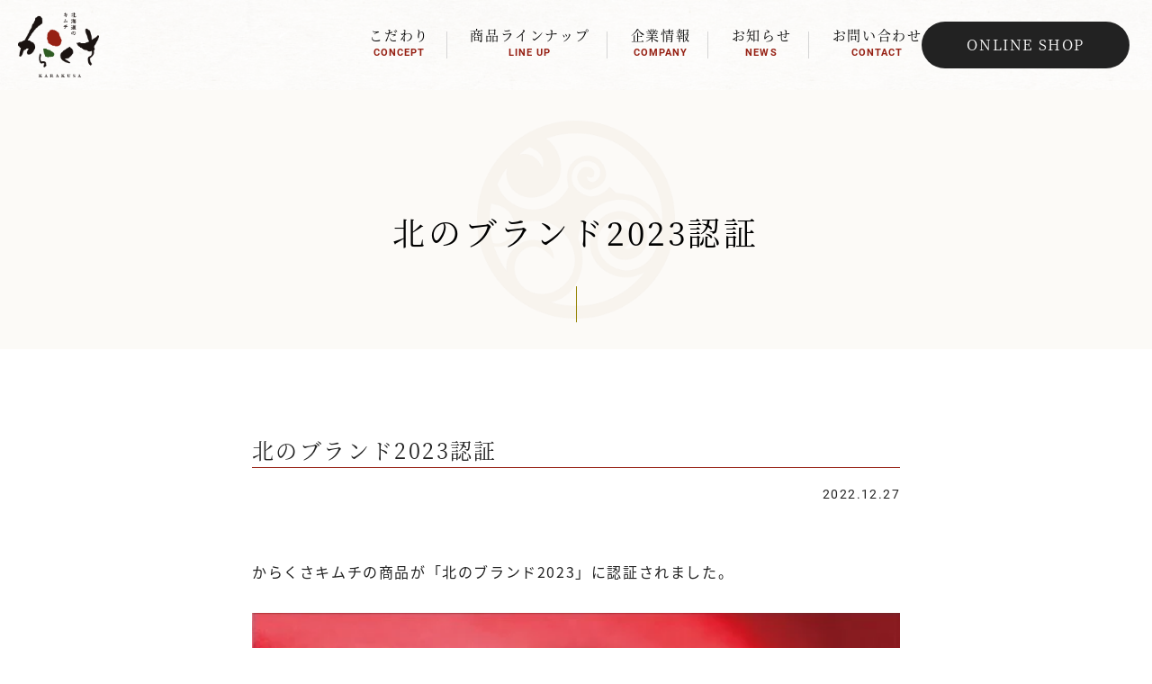

--- FILE ---
content_type: text/html; charset=UTF-8
request_url: https://karakusa-kimchi.com/news/145/
body_size: 10622
content:
<!DOCTYPE html>
<html lang="ja">

<head>

	<!-- Google Tag Manager -->
	<script>
		(function(w, d, s, l, i) {
			w[l] = w[l] || [];
			w[l].push({
				'gtm.start': new Date().getTime(),
				event: 'gtm.js'
			});
			var f = d.getElementsByTagName(s)[0],
				j = d.createElement(s),
				dl = l != 'dataLayer' ? '&l=' + l : '';
			j.async = true;
			j.src =
				'https://www.googletagmanager.com/gtm.js?id=' + i + dl;
			f.parentNode.insertBefore(j, f);
		})(window, document, 'script', 'dataLayer', 'GTM-KX5K95T');
	</script>
	<!-- End Google Tag Manager -->

	<meta charset="UTF-8">
			<title>
			北のブランド2023認証 - 北海道のキムチ からくさ｜
			北海道のキムチ からくさ		</title>
		<meta name="description" content="北のブランド2023認証 - 北海道のキムチ からくさ｜札幌の本格キムチ専門店">
		<meta name="viewport" content="width=device-width,initial-scale=1.0,minimum-scale=1.0">
	<meta name="format-detection" content="email=no,telephone=no,address=no">
	<meta name="apple-mobile-web-app-capable" content="yes">
	<meta http-equiv="X-UA-Compatible" content="IE=edge">
	<!-- favicon -->
	<link rel="icon" href="/icon.svg" type="image/svg+xml">
	<!-- css -->
	<link rel="stylesheet" href="https://karakusa-kimchi.com/wp-content/themes/karakusatheme/dist/css/style.css?202301270542">
	<!-- fontawsome -->
	<link href="https://use.fontawesome.com/releases/v6.1.1/css/all.css" rel="stylesheet">
	
		<!-- All in One SEO 4.9.3 - aioseo.com -->
	<meta name="description" content="からくさキムチの商品が「北のブランド2023」に認証されました。" />
	<meta name="robots" content="max-image-preview:large" />
	<meta name="author" content="workup"/>
	<link rel="canonical" href="https://karakusa-kimchi.com/news/145/" />
	<meta name="generator" content="All in One SEO (AIOSEO) 4.9.3" />
		<meta property="og:locale" content="ja_JP" />
		<meta property="og:site_name" content="北海道のキムチ からくさ - 札幌の本格キムチ専門店" />
		<meta property="og:type" content="article" />
		<meta property="og:title" content="北のブランド2023認証 - 北海道のキムチ からくさ" />
		<meta property="og:description" content="からくさキムチの商品が「北のブランド2023」に認証されました。" />
		<meta property="og:url" content="https://karakusa-kimchi.com/news/145/" />
		<meta property="article:published_time" content="2022-12-27T07:37:00+00:00" />
		<meta property="article:modified_time" content="2022-12-27T07:42:28+00:00" />
		<meta property="article:publisher" content="https://www.facebook.com/kimchi.karakusa/" />
		<meta name="twitter:card" content="summary_large_image" />
		<meta name="twitter:title" content="北のブランド2023認証 - 北海道のキムチ からくさ" />
		<meta name="twitter:description" content="からくさキムチの商品が「北のブランド2023」に認証されました。" />
		<script type="application/ld+json" class="aioseo-schema">
			{"@context":"https:\/\/schema.org","@graph":[{"@type":"BlogPosting","@id":"https:\/\/karakusa-kimchi.com\/news\/145\/#blogposting","name":"\u5317\u306e\u30d6\u30e9\u30f3\u30c92023\u8a8d\u8a3c - \u5317\u6d77\u9053\u306e\u30ad\u30e0\u30c1 \u304b\u3089\u304f\u3055","headline":"\u5317\u306e\u30d6\u30e9\u30f3\u30c92023\u8a8d\u8a3c","author":{"@id":"https:\/\/karakusa-kimchi.com\/author\/workup\/#author"},"publisher":{"@id":"https:\/\/karakusa-kimchi.com\/#organization"},"image":{"@type":"ImageObject","url":"https:\/\/karakusa-kimchi.com\/wp-content\/uploads\/2022\/12\/kitano_brand.jpg","@id":"https:\/\/karakusa-kimchi.com\/news\/145\/#articleImage","width":631,"height":896},"datePublished":"2022-12-27T15:37:00+08:00","dateModified":"2022-12-27T15:42:28+08:00","inLanguage":"ja","mainEntityOfPage":{"@id":"https:\/\/karakusa-kimchi.com\/news\/145\/#webpage"},"isPartOf":{"@id":"https:\/\/karakusa-kimchi.com\/news\/145\/#webpage"},"articleSection":"\u304a\u77e5\u3089\u305b"},{"@type":"BreadcrumbList","@id":"https:\/\/karakusa-kimchi.com\/news\/145\/#breadcrumblist","itemListElement":[{"@type":"ListItem","@id":"https:\/\/karakusa-kimchi.com#listItem","position":1,"name":"\u30db\u30fc\u30e0","item":"https:\/\/karakusa-kimchi.com","nextItem":{"@type":"ListItem","@id":"https:\/\/karakusa-kimchi.com\/news\/#listItem","name":"\u304a\u77e5\u3089\u305b"}},{"@type":"ListItem","@id":"https:\/\/karakusa-kimchi.com\/news\/#listItem","position":2,"name":"\u304a\u77e5\u3089\u305b","item":"https:\/\/karakusa-kimchi.com\/news\/","nextItem":{"@type":"ListItem","@id":"https:\/\/karakusa-kimchi.com\/news\/145\/#listItem","name":"\u5317\u306e\u30d6\u30e9\u30f3\u30c92023\u8a8d\u8a3c"},"previousItem":{"@type":"ListItem","@id":"https:\/\/karakusa-kimchi.com#listItem","name":"\u30db\u30fc\u30e0"}},{"@type":"ListItem","@id":"https:\/\/karakusa-kimchi.com\/news\/145\/#listItem","position":3,"name":"\u5317\u306e\u30d6\u30e9\u30f3\u30c92023\u8a8d\u8a3c","previousItem":{"@type":"ListItem","@id":"https:\/\/karakusa-kimchi.com\/news\/#listItem","name":"\u304a\u77e5\u3089\u305b"}}]},{"@type":"Organization","@id":"https:\/\/karakusa-kimchi.com\/#organization","name":"karakusatheme","description":"\u672d\u5e4c\u306e\u672c\u683c\u30ad\u30e0\u30c1\u5c02\u9580\u5e97","url":"https:\/\/karakusa-kimchi.com\/","sameAs":["https:\/\/www.facebook.com\/kimchi.karakusa\/","https:\/\/www.instagram.com\/kimchi.karakusa\/"]},{"@type":"Person","@id":"https:\/\/karakusa-kimchi.com\/author\/workup\/#author","url":"https:\/\/karakusa-kimchi.com\/author\/workup\/","name":"workup","image":{"@type":"ImageObject","@id":"https:\/\/karakusa-kimchi.com\/news\/145\/#authorImage","url":"https:\/\/secure.gravatar.com\/avatar\/54bc4fcadef9aae0c90aa1768aea61e3be53dcc45bd3dd1944188db8e9a6dee2?s=96&d=mm&r=g","width":96,"height":96,"caption":"workup"}},{"@type":"WebPage","@id":"https:\/\/karakusa-kimchi.com\/news\/145\/#webpage","url":"https:\/\/karakusa-kimchi.com\/news\/145\/","name":"\u5317\u306e\u30d6\u30e9\u30f3\u30c92023\u8a8d\u8a3c - \u5317\u6d77\u9053\u306e\u30ad\u30e0\u30c1 \u304b\u3089\u304f\u3055","description":"\u304b\u3089\u304f\u3055\u30ad\u30e0\u30c1\u306e\u5546\u54c1\u304c\u300c\u5317\u306e\u30d6\u30e9\u30f3\u30c92023\u300d\u306b\u8a8d\u8a3c\u3055\u308c\u307e\u3057\u305f\u3002","inLanguage":"ja","isPartOf":{"@id":"https:\/\/karakusa-kimchi.com\/#website"},"breadcrumb":{"@id":"https:\/\/karakusa-kimchi.com\/news\/145\/#breadcrumblist"},"author":{"@id":"https:\/\/karakusa-kimchi.com\/author\/workup\/#author"},"creator":{"@id":"https:\/\/karakusa-kimchi.com\/author\/workup\/#author"},"datePublished":"2022-12-27T15:37:00+08:00","dateModified":"2022-12-27T15:42:28+08:00"},{"@type":"WebSite","@id":"https:\/\/karakusa-kimchi.com\/#website","url":"https:\/\/karakusa-kimchi.com\/","name":"\u5317\u6d77\u9053\u306e\u30ad\u30e0\u30c1 \u304b\u3089\u304f\u3055","description":"\u672d\u5e4c\u306e\u672c\u683c\u30ad\u30e0\u30c1\u5c02\u9580\u5e97","inLanguage":"ja","publisher":{"@id":"https:\/\/karakusa-kimchi.com\/#organization"}}]}
		</script>
		<!-- All in One SEO -->

<link rel="alternate" type="application/rss+xml" title="北海道のキムチ からくさ &raquo; 北のブランド2023認証 のコメントのフィード" href="https://karakusa-kimchi.com/news/145/feed/" />
<link rel="alternate" title="oEmbed (JSON)" type="application/json+oembed" href="https://karakusa-kimchi.com/wp-json/oembed/1.0/embed?url=https%3A%2F%2Fkarakusa-kimchi.com%2Fnews%2F145%2F" />
<link rel="alternate" title="oEmbed (XML)" type="text/xml+oembed" href="https://karakusa-kimchi.com/wp-json/oembed/1.0/embed?url=https%3A%2F%2Fkarakusa-kimchi.com%2Fnews%2F145%2F&#038;format=xml" />
<style id='wp-img-auto-sizes-contain-inline-css' type='text/css'>
img:is([sizes=auto i],[sizes^="auto," i]){contain-intrinsic-size:3000px 1500px}
/*# sourceURL=wp-img-auto-sizes-contain-inline-css */
</style>
<style id='wp-emoji-styles-inline-css' type='text/css'>

	img.wp-smiley, img.emoji {
		display: inline !important;
		border: none !important;
		box-shadow: none !important;
		height: 1em !important;
		width: 1em !important;
		margin: 0 0.07em !important;
		vertical-align: -0.1em !important;
		background: none !important;
		padding: 0 !important;
	}
/*# sourceURL=wp-emoji-styles-inline-css */
</style>
<style id='wp-block-library-inline-css' type='text/css'>
:root{--wp-block-synced-color:#7a00df;--wp-block-synced-color--rgb:122,0,223;--wp-bound-block-color:var(--wp-block-synced-color);--wp-editor-canvas-background:#ddd;--wp-admin-theme-color:#007cba;--wp-admin-theme-color--rgb:0,124,186;--wp-admin-theme-color-darker-10:#006ba1;--wp-admin-theme-color-darker-10--rgb:0,107,160.5;--wp-admin-theme-color-darker-20:#005a87;--wp-admin-theme-color-darker-20--rgb:0,90,135;--wp-admin-border-width-focus:2px}@media (min-resolution:192dpi){:root{--wp-admin-border-width-focus:1.5px}}.wp-element-button{cursor:pointer}:root .has-very-light-gray-background-color{background-color:#eee}:root .has-very-dark-gray-background-color{background-color:#313131}:root .has-very-light-gray-color{color:#eee}:root .has-very-dark-gray-color{color:#313131}:root .has-vivid-green-cyan-to-vivid-cyan-blue-gradient-background{background:linear-gradient(135deg,#00d084,#0693e3)}:root .has-purple-crush-gradient-background{background:linear-gradient(135deg,#34e2e4,#4721fb 50%,#ab1dfe)}:root .has-hazy-dawn-gradient-background{background:linear-gradient(135deg,#faaca8,#dad0ec)}:root .has-subdued-olive-gradient-background{background:linear-gradient(135deg,#fafae1,#67a671)}:root .has-atomic-cream-gradient-background{background:linear-gradient(135deg,#fdd79a,#004a59)}:root .has-nightshade-gradient-background{background:linear-gradient(135deg,#330968,#31cdcf)}:root .has-midnight-gradient-background{background:linear-gradient(135deg,#020381,#2874fc)}:root{--wp--preset--font-size--normal:16px;--wp--preset--font-size--huge:42px}.has-regular-font-size{font-size:1em}.has-larger-font-size{font-size:2.625em}.has-normal-font-size{font-size:var(--wp--preset--font-size--normal)}.has-huge-font-size{font-size:var(--wp--preset--font-size--huge)}.has-text-align-center{text-align:center}.has-text-align-left{text-align:left}.has-text-align-right{text-align:right}.has-fit-text{white-space:nowrap!important}#end-resizable-editor-section{display:none}.aligncenter{clear:both}.items-justified-left{justify-content:flex-start}.items-justified-center{justify-content:center}.items-justified-right{justify-content:flex-end}.items-justified-space-between{justify-content:space-between}.screen-reader-text{border:0;clip-path:inset(50%);height:1px;margin:-1px;overflow:hidden;padding:0;position:absolute;width:1px;word-wrap:normal!important}.screen-reader-text:focus{background-color:#ddd;clip-path:none;color:#444;display:block;font-size:1em;height:auto;left:5px;line-height:normal;padding:15px 23px 14px;text-decoration:none;top:5px;width:auto;z-index:100000}html :where(.has-border-color){border-style:solid}html :where([style*=border-top-color]){border-top-style:solid}html :where([style*=border-right-color]){border-right-style:solid}html :where([style*=border-bottom-color]){border-bottom-style:solid}html :where([style*=border-left-color]){border-left-style:solid}html :where([style*=border-width]){border-style:solid}html :where([style*=border-top-width]){border-top-style:solid}html :where([style*=border-right-width]){border-right-style:solid}html :where([style*=border-bottom-width]){border-bottom-style:solid}html :where([style*=border-left-width]){border-left-style:solid}html :where(img[class*=wp-image-]){height:auto;max-width:100%}:where(figure){margin:0 0 1em}html :where(.is-position-sticky){--wp-admin--admin-bar--position-offset:var(--wp-admin--admin-bar--height,0px)}@media screen and (max-width:600px){html :where(.is-position-sticky){--wp-admin--admin-bar--position-offset:0px}}

/*# sourceURL=wp-block-library-inline-css */
</style><style id='wp-block-image-inline-css' type='text/css'>
.wp-block-image>a,.wp-block-image>figure>a{display:inline-block}.wp-block-image img{box-sizing:border-box;height:auto;max-width:100%;vertical-align:bottom}@media not (prefers-reduced-motion){.wp-block-image img.hide{visibility:hidden}.wp-block-image img.show{animation:show-content-image .4s}}.wp-block-image[style*=border-radius] img,.wp-block-image[style*=border-radius]>a{border-radius:inherit}.wp-block-image.has-custom-border img{box-sizing:border-box}.wp-block-image.aligncenter{text-align:center}.wp-block-image.alignfull>a,.wp-block-image.alignwide>a{width:100%}.wp-block-image.alignfull img,.wp-block-image.alignwide img{height:auto;width:100%}.wp-block-image .aligncenter,.wp-block-image .alignleft,.wp-block-image .alignright,.wp-block-image.aligncenter,.wp-block-image.alignleft,.wp-block-image.alignright{display:table}.wp-block-image .aligncenter>figcaption,.wp-block-image .alignleft>figcaption,.wp-block-image .alignright>figcaption,.wp-block-image.aligncenter>figcaption,.wp-block-image.alignleft>figcaption,.wp-block-image.alignright>figcaption{caption-side:bottom;display:table-caption}.wp-block-image .alignleft{float:left;margin:.5em 1em .5em 0}.wp-block-image .alignright{float:right;margin:.5em 0 .5em 1em}.wp-block-image .aligncenter{margin-left:auto;margin-right:auto}.wp-block-image :where(figcaption){margin-bottom:1em;margin-top:.5em}.wp-block-image.is-style-circle-mask img{border-radius:9999px}@supports ((-webkit-mask-image:none) or (mask-image:none)) or (-webkit-mask-image:none){.wp-block-image.is-style-circle-mask img{border-radius:0;-webkit-mask-image:url('data:image/svg+xml;utf8,<svg viewBox="0 0 100 100" xmlns="http://www.w3.org/2000/svg"><circle cx="50" cy="50" r="50"/></svg>');mask-image:url('data:image/svg+xml;utf8,<svg viewBox="0 0 100 100" xmlns="http://www.w3.org/2000/svg"><circle cx="50" cy="50" r="50"/></svg>');mask-mode:alpha;-webkit-mask-position:center;mask-position:center;-webkit-mask-repeat:no-repeat;mask-repeat:no-repeat;-webkit-mask-size:contain;mask-size:contain}}:root :where(.wp-block-image.is-style-rounded img,.wp-block-image .is-style-rounded img){border-radius:9999px}.wp-block-image figure{margin:0}.wp-lightbox-container{display:flex;flex-direction:column;position:relative}.wp-lightbox-container img{cursor:zoom-in}.wp-lightbox-container img:hover+button{opacity:1}.wp-lightbox-container button{align-items:center;backdrop-filter:blur(16px) saturate(180%);background-color:#5a5a5a40;border:none;border-radius:4px;cursor:zoom-in;display:flex;height:20px;justify-content:center;opacity:0;padding:0;position:absolute;right:16px;text-align:center;top:16px;width:20px;z-index:100}@media not (prefers-reduced-motion){.wp-lightbox-container button{transition:opacity .2s ease}}.wp-lightbox-container button:focus-visible{outline:3px auto #5a5a5a40;outline:3px auto -webkit-focus-ring-color;outline-offset:3px}.wp-lightbox-container button:hover{cursor:pointer;opacity:1}.wp-lightbox-container button:focus{opacity:1}.wp-lightbox-container button:focus,.wp-lightbox-container button:hover,.wp-lightbox-container button:not(:hover):not(:active):not(.has-background){background-color:#5a5a5a40;border:none}.wp-lightbox-overlay{box-sizing:border-box;cursor:zoom-out;height:100vh;left:0;overflow:hidden;position:fixed;top:0;visibility:hidden;width:100%;z-index:100000}.wp-lightbox-overlay .close-button{align-items:center;cursor:pointer;display:flex;justify-content:center;min-height:40px;min-width:40px;padding:0;position:absolute;right:calc(env(safe-area-inset-right) + 16px);top:calc(env(safe-area-inset-top) + 16px);z-index:5000000}.wp-lightbox-overlay .close-button:focus,.wp-lightbox-overlay .close-button:hover,.wp-lightbox-overlay .close-button:not(:hover):not(:active):not(.has-background){background:none;border:none}.wp-lightbox-overlay .lightbox-image-container{height:var(--wp--lightbox-container-height);left:50%;overflow:hidden;position:absolute;top:50%;transform:translate(-50%,-50%);transform-origin:top left;width:var(--wp--lightbox-container-width);z-index:9999999999}.wp-lightbox-overlay .wp-block-image{align-items:center;box-sizing:border-box;display:flex;height:100%;justify-content:center;margin:0;position:relative;transform-origin:0 0;width:100%;z-index:3000000}.wp-lightbox-overlay .wp-block-image img{height:var(--wp--lightbox-image-height);min-height:var(--wp--lightbox-image-height);min-width:var(--wp--lightbox-image-width);width:var(--wp--lightbox-image-width)}.wp-lightbox-overlay .wp-block-image figcaption{display:none}.wp-lightbox-overlay button{background:none;border:none}.wp-lightbox-overlay .scrim{background-color:#fff;height:100%;opacity:.9;position:absolute;width:100%;z-index:2000000}.wp-lightbox-overlay.active{visibility:visible}@media not (prefers-reduced-motion){.wp-lightbox-overlay.active{animation:turn-on-visibility .25s both}.wp-lightbox-overlay.active img{animation:turn-on-visibility .35s both}.wp-lightbox-overlay.show-closing-animation:not(.active){animation:turn-off-visibility .35s both}.wp-lightbox-overlay.show-closing-animation:not(.active) img{animation:turn-off-visibility .25s both}.wp-lightbox-overlay.zoom.active{animation:none;opacity:1;visibility:visible}.wp-lightbox-overlay.zoom.active .lightbox-image-container{animation:lightbox-zoom-in .4s}.wp-lightbox-overlay.zoom.active .lightbox-image-container img{animation:none}.wp-lightbox-overlay.zoom.active .scrim{animation:turn-on-visibility .4s forwards}.wp-lightbox-overlay.zoom.show-closing-animation:not(.active){animation:none}.wp-lightbox-overlay.zoom.show-closing-animation:not(.active) .lightbox-image-container{animation:lightbox-zoom-out .4s}.wp-lightbox-overlay.zoom.show-closing-animation:not(.active) .lightbox-image-container img{animation:none}.wp-lightbox-overlay.zoom.show-closing-animation:not(.active) .scrim{animation:turn-off-visibility .4s forwards}}@keyframes show-content-image{0%{visibility:hidden}99%{visibility:hidden}to{visibility:visible}}@keyframes turn-on-visibility{0%{opacity:0}to{opacity:1}}@keyframes turn-off-visibility{0%{opacity:1;visibility:visible}99%{opacity:0;visibility:visible}to{opacity:0;visibility:hidden}}@keyframes lightbox-zoom-in{0%{transform:translate(calc((-100vw + var(--wp--lightbox-scrollbar-width))/2 + var(--wp--lightbox-initial-left-position)),calc(-50vh + var(--wp--lightbox-initial-top-position))) scale(var(--wp--lightbox-scale))}to{transform:translate(-50%,-50%) scale(1)}}@keyframes lightbox-zoom-out{0%{transform:translate(-50%,-50%) scale(1);visibility:visible}99%{visibility:visible}to{transform:translate(calc((-100vw + var(--wp--lightbox-scrollbar-width))/2 + var(--wp--lightbox-initial-left-position)),calc(-50vh + var(--wp--lightbox-initial-top-position))) scale(var(--wp--lightbox-scale));visibility:hidden}}
/*# sourceURL=https://karakusa-kimchi.com/wp-includes/blocks/image/style.min.css */
</style>
<style id='wp-block-image-theme-inline-css' type='text/css'>
:root :where(.wp-block-image figcaption){color:#555;font-size:13px;text-align:center}.is-dark-theme :root :where(.wp-block-image figcaption){color:#ffffffa6}.wp-block-image{margin:0 0 1em}
/*# sourceURL=https://karakusa-kimchi.com/wp-includes/blocks/image/theme.min.css */
</style>
<style id='wp-block-paragraph-inline-css' type='text/css'>
.is-small-text{font-size:.875em}.is-regular-text{font-size:1em}.is-large-text{font-size:2.25em}.is-larger-text{font-size:3em}.has-drop-cap:not(:focus):first-letter{float:left;font-size:8.4em;font-style:normal;font-weight:100;line-height:.68;margin:.05em .1em 0 0;text-transform:uppercase}body.rtl .has-drop-cap:not(:focus):first-letter{float:none;margin-left:.1em}p.has-drop-cap.has-background{overflow:hidden}:root :where(p.has-background){padding:1.25em 2.375em}:where(p.has-text-color:not(.has-link-color)) a{color:inherit}p.has-text-align-left[style*="writing-mode:vertical-lr"],p.has-text-align-right[style*="writing-mode:vertical-rl"]{rotate:180deg}
/*# sourceURL=https://karakusa-kimchi.com/wp-includes/blocks/paragraph/style.min.css */
</style>
<style id='global-styles-inline-css' type='text/css'>
:root{--wp--preset--aspect-ratio--square: 1;--wp--preset--aspect-ratio--4-3: 4/3;--wp--preset--aspect-ratio--3-4: 3/4;--wp--preset--aspect-ratio--3-2: 3/2;--wp--preset--aspect-ratio--2-3: 2/3;--wp--preset--aspect-ratio--16-9: 16/9;--wp--preset--aspect-ratio--9-16: 9/16;--wp--preset--color--black: #000000;--wp--preset--color--cyan-bluish-gray: #abb8c3;--wp--preset--color--white: #ffffff;--wp--preset--color--pale-pink: #f78da7;--wp--preset--color--vivid-red: #cf2e2e;--wp--preset--color--luminous-vivid-orange: #ff6900;--wp--preset--color--luminous-vivid-amber: #fcb900;--wp--preset--color--light-green-cyan: #7bdcb5;--wp--preset--color--vivid-green-cyan: #00d084;--wp--preset--color--pale-cyan-blue: #8ed1fc;--wp--preset--color--vivid-cyan-blue: #0693e3;--wp--preset--color--vivid-purple: #9b51e0;--wp--preset--gradient--vivid-cyan-blue-to-vivid-purple: linear-gradient(135deg,rgb(6,147,227) 0%,rgb(155,81,224) 100%);--wp--preset--gradient--light-green-cyan-to-vivid-green-cyan: linear-gradient(135deg,rgb(122,220,180) 0%,rgb(0,208,130) 100%);--wp--preset--gradient--luminous-vivid-amber-to-luminous-vivid-orange: linear-gradient(135deg,rgb(252,185,0) 0%,rgb(255,105,0) 100%);--wp--preset--gradient--luminous-vivid-orange-to-vivid-red: linear-gradient(135deg,rgb(255,105,0) 0%,rgb(207,46,46) 100%);--wp--preset--gradient--very-light-gray-to-cyan-bluish-gray: linear-gradient(135deg,rgb(238,238,238) 0%,rgb(169,184,195) 100%);--wp--preset--gradient--cool-to-warm-spectrum: linear-gradient(135deg,rgb(74,234,220) 0%,rgb(151,120,209) 20%,rgb(207,42,186) 40%,rgb(238,44,130) 60%,rgb(251,105,98) 80%,rgb(254,248,76) 100%);--wp--preset--gradient--blush-light-purple: linear-gradient(135deg,rgb(255,206,236) 0%,rgb(152,150,240) 100%);--wp--preset--gradient--blush-bordeaux: linear-gradient(135deg,rgb(254,205,165) 0%,rgb(254,45,45) 50%,rgb(107,0,62) 100%);--wp--preset--gradient--luminous-dusk: linear-gradient(135deg,rgb(255,203,112) 0%,rgb(199,81,192) 50%,rgb(65,88,208) 100%);--wp--preset--gradient--pale-ocean: linear-gradient(135deg,rgb(255,245,203) 0%,rgb(182,227,212) 50%,rgb(51,167,181) 100%);--wp--preset--gradient--electric-grass: linear-gradient(135deg,rgb(202,248,128) 0%,rgb(113,206,126) 100%);--wp--preset--gradient--midnight: linear-gradient(135deg,rgb(2,3,129) 0%,rgb(40,116,252) 100%);--wp--preset--font-size--small: 13px;--wp--preset--font-size--medium: 20px;--wp--preset--font-size--large: 36px;--wp--preset--font-size--x-large: 42px;--wp--preset--spacing--20: 0.44rem;--wp--preset--spacing--30: 0.67rem;--wp--preset--spacing--40: 1rem;--wp--preset--spacing--50: 1.5rem;--wp--preset--spacing--60: 2.25rem;--wp--preset--spacing--70: 3.38rem;--wp--preset--spacing--80: 5.06rem;--wp--preset--shadow--natural: 6px 6px 9px rgba(0, 0, 0, 0.2);--wp--preset--shadow--deep: 12px 12px 50px rgba(0, 0, 0, 0.4);--wp--preset--shadow--sharp: 6px 6px 0px rgba(0, 0, 0, 0.2);--wp--preset--shadow--outlined: 6px 6px 0px -3px rgb(255, 255, 255), 6px 6px rgb(0, 0, 0);--wp--preset--shadow--crisp: 6px 6px 0px rgb(0, 0, 0);}:where(.is-layout-flex){gap: 0.5em;}:where(.is-layout-grid){gap: 0.5em;}body .is-layout-flex{display: flex;}.is-layout-flex{flex-wrap: wrap;align-items: center;}.is-layout-flex > :is(*, div){margin: 0;}body .is-layout-grid{display: grid;}.is-layout-grid > :is(*, div){margin: 0;}:where(.wp-block-columns.is-layout-flex){gap: 2em;}:where(.wp-block-columns.is-layout-grid){gap: 2em;}:where(.wp-block-post-template.is-layout-flex){gap: 1.25em;}:where(.wp-block-post-template.is-layout-grid){gap: 1.25em;}.has-black-color{color: var(--wp--preset--color--black) !important;}.has-cyan-bluish-gray-color{color: var(--wp--preset--color--cyan-bluish-gray) !important;}.has-white-color{color: var(--wp--preset--color--white) !important;}.has-pale-pink-color{color: var(--wp--preset--color--pale-pink) !important;}.has-vivid-red-color{color: var(--wp--preset--color--vivid-red) !important;}.has-luminous-vivid-orange-color{color: var(--wp--preset--color--luminous-vivid-orange) !important;}.has-luminous-vivid-amber-color{color: var(--wp--preset--color--luminous-vivid-amber) !important;}.has-light-green-cyan-color{color: var(--wp--preset--color--light-green-cyan) !important;}.has-vivid-green-cyan-color{color: var(--wp--preset--color--vivid-green-cyan) !important;}.has-pale-cyan-blue-color{color: var(--wp--preset--color--pale-cyan-blue) !important;}.has-vivid-cyan-blue-color{color: var(--wp--preset--color--vivid-cyan-blue) !important;}.has-vivid-purple-color{color: var(--wp--preset--color--vivid-purple) !important;}.has-black-background-color{background-color: var(--wp--preset--color--black) !important;}.has-cyan-bluish-gray-background-color{background-color: var(--wp--preset--color--cyan-bluish-gray) !important;}.has-white-background-color{background-color: var(--wp--preset--color--white) !important;}.has-pale-pink-background-color{background-color: var(--wp--preset--color--pale-pink) !important;}.has-vivid-red-background-color{background-color: var(--wp--preset--color--vivid-red) !important;}.has-luminous-vivid-orange-background-color{background-color: var(--wp--preset--color--luminous-vivid-orange) !important;}.has-luminous-vivid-amber-background-color{background-color: var(--wp--preset--color--luminous-vivid-amber) !important;}.has-light-green-cyan-background-color{background-color: var(--wp--preset--color--light-green-cyan) !important;}.has-vivid-green-cyan-background-color{background-color: var(--wp--preset--color--vivid-green-cyan) !important;}.has-pale-cyan-blue-background-color{background-color: var(--wp--preset--color--pale-cyan-blue) !important;}.has-vivid-cyan-blue-background-color{background-color: var(--wp--preset--color--vivid-cyan-blue) !important;}.has-vivid-purple-background-color{background-color: var(--wp--preset--color--vivid-purple) !important;}.has-black-border-color{border-color: var(--wp--preset--color--black) !important;}.has-cyan-bluish-gray-border-color{border-color: var(--wp--preset--color--cyan-bluish-gray) !important;}.has-white-border-color{border-color: var(--wp--preset--color--white) !important;}.has-pale-pink-border-color{border-color: var(--wp--preset--color--pale-pink) !important;}.has-vivid-red-border-color{border-color: var(--wp--preset--color--vivid-red) !important;}.has-luminous-vivid-orange-border-color{border-color: var(--wp--preset--color--luminous-vivid-orange) !important;}.has-luminous-vivid-amber-border-color{border-color: var(--wp--preset--color--luminous-vivid-amber) !important;}.has-light-green-cyan-border-color{border-color: var(--wp--preset--color--light-green-cyan) !important;}.has-vivid-green-cyan-border-color{border-color: var(--wp--preset--color--vivid-green-cyan) !important;}.has-pale-cyan-blue-border-color{border-color: var(--wp--preset--color--pale-cyan-blue) !important;}.has-vivid-cyan-blue-border-color{border-color: var(--wp--preset--color--vivid-cyan-blue) !important;}.has-vivid-purple-border-color{border-color: var(--wp--preset--color--vivid-purple) !important;}.has-vivid-cyan-blue-to-vivid-purple-gradient-background{background: var(--wp--preset--gradient--vivid-cyan-blue-to-vivid-purple) !important;}.has-light-green-cyan-to-vivid-green-cyan-gradient-background{background: var(--wp--preset--gradient--light-green-cyan-to-vivid-green-cyan) !important;}.has-luminous-vivid-amber-to-luminous-vivid-orange-gradient-background{background: var(--wp--preset--gradient--luminous-vivid-amber-to-luminous-vivid-orange) !important;}.has-luminous-vivid-orange-to-vivid-red-gradient-background{background: var(--wp--preset--gradient--luminous-vivid-orange-to-vivid-red) !important;}.has-very-light-gray-to-cyan-bluish-gray-gradient-background{background: var(--wp--preset--gradient--very-light-gray-to-cyan-bluish-gray) !important;}.has-cool-to-warm-spectrum-gradient-background{background: var(--wp--preset--gradient--cool-to-warm-spectrum) !important;}.has-blush-light-purple-gradient-background{background: var(--wp--preset--gradient--blush-light-purple) !important;}.has-blush-bordeaux-gradient-background{background: var(--wp--preset--gradient--blush-bordeaux) !important;}.has-luminous-dusk-gradient-background{background: var(--wp--preset--gradient--luminous-dusk) !important;}.has-pale-ocean-gradient-background{background: var(--wp--preset--gradient--pale-ocean) !important;}.has-electric-grass-gradient-background{background: var(--wp--preset--gradient--electric-grass) !important;}.has-midnight-gradient-background{background: var(--wp--preset--gradient--midnight) !important;}.has-small-font-size{font-size: var(--wp--preset--font-size--small) !important;}.has-medium-font-size{font-size: var(--wp--preset--font-size--medium) !important;}.has-large-font-size{font-size: var(--wp--preset--font-size--large) !important;}.has-x-large-font-size{font-size: var(--wp--preset--font-size--x-large) !important;}
/*# sourceURL=global-styles-inline-css */
</style>

<style id='classic-theme-styles-inline-css' type='text/css'>
/*! This file is auto-generated */
.wp-block-button__link{color:#fff;background-color:#32373c;border-radius:9999px;box-shadow:none;text-decoration:none;padding:calc(.667em + 2px) calc(1.333em + 2px);font-size:1.125em}.wp-block-file__button{background:#32373c;color:#fff;text-decoration:none}
/*# sourceURL=/wp-includes/css/classic-themes.min.css */
</style>
<link rel='stylesheet' id='mytheme-style-css' href='https://karakusa-kimchi.com/wp-content/themes/karakusatheme/style.css?ver=6.9' type='text/css' media='all' />
<link rel="https://api.w.org/" href="https://karakusa-kimchi.com/wp-json/" /><link rel="alternate" title="JSON" type="application/json" href="https://karakusa-kimchi.com/wp-json/wp/v2/posts/145" /><link rel="EditURI" type="application/rsd+xml" title="RSD" href="https://karakusa-kimchi.com/xmlrpc.php?rsd" />
<meta name="generator" content="WordPress 6.9" />
<link rel='shortlink' href='https://karakusa-kimchi.com/?p=145' />
<link rel="icon" href="https://karakusa-kimchi.com/wp-content/uploads/2022/09/cropped-bg-04-32x32.png" sizes="32x32" />
<link rel="icon" href="https://karakusa-kimchi.com/wp-content/uploads/2022/09/cropped-bg-04-192x192.png" sizes="192x192" />
<link rel="apple-touch-icon" href="https://karakusa-kimchi.com/wp-content/uploads/2022/09/cropped-bg-04-180x180.png" />
<meta name="msapplication-TileImage" content="https://karakusa-kimchi.com/wp-content/uploads/2022/09/cropped-bg-04-270x270.png" />
</head>

<body class="wp-singular post-template-default single single-post postid-145 single-format-standard wp-theme-karakusatheme">
	<!-- Google Tag Manager (noscript) -->
	<noscript><iframe src="https://www.googletagmanager.com/ns.html?id=GTM-KX5K95T" height="0" width="0" style="display:none;visibility:hidden"></iframe></noscript>
	<!-- End Google Tag Manager (noscript) -->
	<div class="wrapper">
		<!-- header -->
		<header id="header" class="header">
			<div class="logo pc">
				<a href="https://karakusa-kimchi.com/">
					<img src="https://karakusa-kimchi.com/wp-content/themes/karakusatheme/images/common/logo-04.png" alt="北海道のキムチ からくさ">
				</a>
			</div>
			<!-- navigation -->
			<nav id="headerNav" class="headerNav">
				<div class="logo sp">
					<a href="https://karakusa-kimchi.com/">
						<img src="https://karakusa-kimchi.com/wp-content/themes/karakusatheme/images/common/logo-04.png" alt="北海道のキムチ からくさ">
					</a>
				</div>
				<ul id="menu-global-navi" class="list"><li id="menu-item-22" class="menu-item menu-item-type-post_type menu-item-object-page menu-item-22 main mainMenu listItem listItem--black"><a href="https://karakusa-kimchi.com/concept/">こだわり<span>CONCEPT</span></a></li>
<li id="menu-item-21" class="menu-item menu-item-type-post_type menu-item-object-page menu-item-21 main mainMenu listItem listItem--black"><a href="https://karakusa-kimchi.com/items/">商品ラインナップ<span>LINE UP</span></a></li>
<li id="menu-item-20" class="menu-item menu-item-type-post_type menu-item-object-page menu-item-20 main mainMenu listItem listItem--black"><a href="https://karakusa-kimchi.com/company/">企業情報<span>COMPANY</span></a></li>
<li id="menu-item-62" class="menu-item menu-item-type-taxonomy menu-item-object-category current-post-ancestor current-menu-parent current-post-parent menu-item-62 main mainMenu listItem listItem--black"><a href="https://karakusa-kimchi.com/news/">お知らせ<span>NEWS</span></a></li>
<li id="menu-item-18" class="menu-item menu-item-type-post_type menu-item-object-page menu-item-18 main mainMenu listItem listItem--black"><a href="https://karakusa-kimchi.com/contact/">お問い合わせ<span>CONTACT</span></a></li>
</ul>				<div class="c-linkButton--01">
					<a href="https://store.karakusa-kimchi.com/" rel="nooepnner" target="_blank">ONLINE SHOP</a>
				</div>
			</nav>

			<!-- menu -->
			<div class="menuBox">
				<div id="menu" class="menu">
					<span class="menuTop"></span>
					<span class="menuBottom"></span>
				</div>
			</div>

			<div class="headerLink sp">
				<a href="https://store.karakusa-kimchi.com/"><img src="https://karakusa-kimchi.com/wp-content/themes/karakusatheme/images/common/cart-shopping-solid.svg" alt=""></a>
			</div>

		</header><main class="singleMain">
  
<section class="commonLowMv">
  <h1>
    <span class="jp">北のブランド2023認証</span>
    <span class="en"></span>
  </h1>
</section>
  <section class="singleNews">

    <div class="container">
                        <h2>北のブランド2023認証</h2>
          <p class="date">2022.12.27</p>
          <div class="content">
<p>からくさキムチの商品が「北のブランド2023」に認証されました。</p>



<figure class="wp-block-image size-full"><img fetchpriority="high" decoding="async" width="631" height="896" src="https://karakusa-kimchi.com/wp-content/uploads/2022/12/kitano_brand.jpg" alt="" class="wp-image-146" srcset="https://karakusa-kimchi.com/wp-content/uploads/2022/12/kitano_brand.jpg 631w, https://karakusa-kimchi.com/wp-content/uploads/2022/12/kitano_brand-211x300.jpg 211w" sizes="(max-width: 631px) 100vw, 631px" /></figure>
</div>
              
      <div class="postButton">
        <div class="left">
          <a href="https://karakusa-kimchi.com/news/136/" rel="prev">前のページ</a>        </div>
        <div class="center">
          <a href="https://karakusa-kimchi.com/news">記事一覧へ</a>
        </div>
        <div class="right">
          <a href="https://karakusa-kimchi.com/news/150/" rel="next">次のページ</a>        </div>
      </div>
    </div>

  </section>


</main>

<!-- footer -->
<footer id="footer" class="footer">
  <div class="container">
    <div class="info">
      <div class="logo">
        <a href="https://karakusa-kimchi.com">
          <img src="https://karakusa-kimchi.com/wp-content/themes/karakusatheme/images/common/logo-03.png" alt="からくさキムチ">
        </a>
      </div>

      <div class="address">
        <p>
          <span class="jp">
            〒063-0830<br>
            札幌市西区発寒10条2丁目8-43<br>
            TEL:011-676-5922<br>
            FAX:011-676-5932
          </span>
        <div class="line--sp">
          <a href="https://lin.ee/nVXrQsm" target="_blank" rel="noopenner"><img src="https://scdn.line-apps.com/n/line_add_friends/btn/ja.png" alt="友だち追加" height="36" border="0"></a>
        </div>
        <span class="copy">&copy;2022 Han's Marine Inc.</span>
        </p>
      </div>
    </div>

    <nav id="footerNav" class="footerNav">
      <ul id="menu-global-navi-1" class="list"><li class="menu-item menu-item-type-post_type menu-item-object-page menu-item-22 main mainMenu listItem"><a href="https://karakusa-kimchi.com/concept/">こだわり<span>CONCEPT</span></a></li>
<li class="menu-item menu-item-type-post_type menu-item-object-page menu-item-21 main mainMenu listItem"><a href="https://karakusa-kimchi.com/items/">商品ラインナップ<span>LINE UP</span></a></li>
<li class="menu-item menu-item-type-post_type menu-item-object-page menu-item-20 main mainMenu listItem"><a href="https://karakusa-kimchi.com/company/">企業情報<span>COMPANY</span></a></li>
<li class="menu-item menu-item-type-taxonomy menu-item-object-category current-post-ancestor current-menu-parent current-post-parent menu-item-62 main mainMenu listItem"><a href="https://karakusa-kimchi.com/news/">お知らせ<span>NEWS</span></a></li>
<li class="menu-item menu-item-type-post_type menu-item-object-page menu-item-18 main mainMenu listItem"><a href="https://karakusa-kimchi.com/contact/">お問い合わせ<span>CONTACT</span></a></li>
</ul>      <div class="column">
        <div class="c-linkButton--01">
        <a href="https://store.karakusa-kimchi.com/" rel="nooepnner" target="_blank">ONLINE SHOP</a>
        </div>
        <div class="line">
          <img src="https://karakusa-kimchi.com/wp-content/themes/karakusatheme/images/common/karakusa_line_banner.png" alt="からくさLINE QR">
        </div>
      </div>
    </nav>
  </div>
</footer>
<!-- wrapper -->
</div>

<script src="https://karakusa-kimchi.com/wp-content/themes/karakusatheme/src/js/function.js?202209200953"></script>
<script type="speculationrules">
{"prefetch":[{"source":"document","where":{"and":[{"href_matches":"/*"},{"not":{"href_matches":["/wp-*.php","/wp-admin/*","/wp-content/uploads/*","/wp-content/*","/wp-content/plugins/*","/wp-content/themes/karakusatheme/*","/*\\?(.+)"]}},{"not":{"selector_matches":"a[rel~=\"nofollow\"]"}},{"not":{"selector_matches":".no-prefetch, .no-prefetch a"}}]},"eagerness":"conservative"}]}
</script>
<script id="wp-emoji-settings" type="application/json">
{"baseUrl":"https://s.w.org/images/core/emoji/17.0.2/72x72/","ext":".png","svgUrl":"https://s.w.org/images/core/emoji/17.0.2/svg/","svgExt":".svg","source":{"concatemoji":"https://karakusa-kimchi.com/wp-includes/js/wp-emoji-release.min.js?ver=6.9"}}
</script>
<script type="module">
/* <![CDATA[ */
/*! This file is auto-generated */
const a=JSON.parse(document.getElementById("wp-emoji-settings").textContent),o=(window._wpemojiSettings=a,"wpEmojiSettingsSupports"),s=["flag","emoji"];function i(e){try{var t={supportTests:e,timestamp:(new Date).valueOf()};sessionStorage.setItem(o,JSON.stringify(t))}catch(e){}}function c(e,t,n){e.clearRect(0,0,e.canvas.width,e.canvas.height),e.fillText(t,0,0);t=new Uint32Array(e.getImageData(0,0,e.canvas.width,e.canvas.height).data);e.clearRect(0,0,e.canvas.width,e.canvas.height),e.fillText(n,0,0);const a=new Uint32Array(e.getImageData(0,0,e.canvas.width,e.canvas.height).data);return t.every((e,t)=>e===a[t])}function p(e,t){e.clearRect(0,0,e.canvas.width,e.canvas.height),e.fillText(t,0,0);var n=e.getImageData(16,16,1,1);for(let e=0;e<n.data.length;e++)if(0!==n.data[e])return!1;return!0}function u(e,t,n,a){switch(t){case"flag":return n(e,"\ud83c\udff3\ufe0f\u200d\u26a7\ufe0f","\ud83c\udff3\ufe0f\u200b\u26a7\ufe0f")?!1:!n(e,"\ud83c\udde8\ud83c\uddf6","\ud83c\udde8\u200b\ud83c\uddf6")&&!n(e,"\ud83c\udff4\udb40\udc67\udb40\udc62\udb40\udc65\udb40\udc6e\udb40\udc67\udb40\udc7f","\ud83c\udff4\u200b\udb40\udc67\u200b\udb40\udc62\u200b\udb40\udc65\u200b\udb40\udc6e\u200b\udb40\udc67\u200b\udb40\udc7f");case"emoji":return!a(e,"\ud83e\u1fac8")}return!1}function f(e,t,n,a){let r;const o=(r="undefined"!=typeof WorkerGlobalScope&&self instanceof WorkerGlobalScope?new OffscreenCanvas(300,150):document.createElement("canvas")).getContext("2d",{willReadFrequently:!0}),s=(o.textBaseline="top",o.font="600 32px Arial",{});return e.forEach(e=>{s[e]=t(o,e,n,a)}),s}function r(e){var t=document.createElement("script");t.src=e,t.defer=!0,document.head.appendChild(t)}a.supports={everything:!0,everythingExceptFlag:!0},new Promise(t=>{let n=function(){try{var e=JSON.parse(sessionStorage.getItem(o));if("object"==typeof e&&"number"==typeof e.timestamp&&(new Date).valueOf()<e.timestamp+604800&&"object"==typeof e.supportTests)return e.supportTests}catch(e){}return null}();if(!n){if("undefined"!=typeof Worker&&"undefined"!=typeof OffscreenCanvas&&"undefined"!=typeof URL&&URL.createObjectURL&&"undefined"!=typeof Blob)try{var e="postMessage("+f.toString()+"("+[JSON.stringify(s),u.toString(),c.toString(),p.toString()].join(",")+"));",a=new Blob([e],{type:"text/javascript"});const r=new Worker(URL.createObjectURL(a),{name:"wpTestEmojiSupports"});return void(r.onmessage=e=>{i(n=e.data),r.terminate(),t(n)})}catch(e){}i(n=f(s,u,c,p))}t(n)}).then(e=>{for(const n in e)a.supports[n]=e[n],a.supports.everything=a.supports.everything&&a.supports[n],"flag"!==n&&(a.supports.everythingExceptFlag=a.supports.everythingExceptFlag&&a.supports[n]);var t;a.supports.everythingExceptFlag=a.supports.everythingExceptFlag&&!a.supports.flag,a.supports.everything||((t=a.source||{}).concatemoji?r(t.concatemoji):t.wpemoji&&t.twemoji&&(r(t.twemoji),r(t.wpemoji)))});
//# sourceURL=https://karakusa-kimchi.com/wp-includes/js/wp-emoji-loader.min.js
/* ]]> */
</script>
</body>

</html>

--- FILE ---
content_type: text/css
request_url: https://karakusa-kimchi.com/wp-content/themes/karakusatheme/dist/css/style.css?202301270542
body_size: 38670
content:
/* noto-sans-jp-100 - latin_japanese */
@font-face {
  font-family: "Noto Sans JP";
  font-style: normal;
  font-weight: 100;
  src: local(""), url("../fonts/noto-sans-jp-v42-latin_japanese-100.woff2") format("woff2"), url("../fonts/noto-sans-jp-v42-latin_japanese-100.woff") format("woff"); /* Chrome 6+, Firefox 3.6+, IE 9+, Safari 5.1+ */
  font-display: swap;
}
/* noto-sans-jp-300 - latin_japanese */
@font-face {
  font-family: "Noto Sans JP";
  font-style: normal;
  font-weight: 300;
  src: local(""), url("../fonts/noto-sans-jp-v42-latin_japanese-300.woff2") format("woff2"), url("../fonts/noto-sans-jp-v42-latin_japanese-300.woff") format("woff"); /* Chrome 6+, Firefox 3.6+, IE 9+, Safari 5.1+ */
  font-display: swap;
}
/* noto-sans-jp-regular - latin_japanese */
@font-face {
  font-family: "Noto Sans JP";
  font-style: normal;
  font-weight: 400;
  src: local(""), url("../fonts/noto-sans-jp-v42-latin_japanese-regular.woff2") format("woff2"), url("../fonts/noto-sans-jp-v42-latin_japanese-regular.woff") format("woff"); /* Chrome 6+, Firefox 3.6+, IE 9+, Safari 5.1+ */
  font-display: swap;
}
/* noto-sans-jp-500 - latin_japanese */
@font-face {
  font-family: "Noto Sans JP";
  font-style: normal;
  font-weight: 500;
  src: local(""), url("../fonts/noto-sans-jp-v42-latin_japanese-500.woff2") format("woff2"), url("../fonts/noto-sans-jp-v42-latin_japanese-500.woff") format("woff"); /* Chrome 6+, Firefox 3.6+, IE 9+, Safari 5.1+ */
  font-display: swap;
}
/* noto-sans-jp-700 - latin_japanese */
@font-face {
  font-family: "Noto Sans JP";
  font-style: normal;
  font-weight: 700;
  src: local(""), url("../fonts/noto-sans-jp-v42-latin_japanese-700.woff2") format("woff2"), url("../fonts/noto-sans-jp-v42-latin_japanese-700.woff") format("woff"); /* Chrome 6+, Firefox 3.6+, IE 9+, Safari 5.1+ */
  font-display: swap;
}
/* noto-sans-jp-900 - latin_japanese */
@font-face {
  font-family: "Noto Sans JP";
  font-style: normal;
  font-weight: 900;
  src: local(""), url("../fonts/noto-sans-jp-v42-latin_japanese-900.woff2") format("woff2"), url("../fonts/noto-sans-jp-v42-latin_japanese-900.woff") format("woff"); /* Chrome 6+, Firefox 3.6+, IE 9+, Safari 5.1+ */
  font-display: swap;
}
/* noto-serif-jp-200 - latin_japanese */
@font-face {
  font-family: "Noto Serif JP";
  font-style: normal;
  font-weight: 200;
  src: local(""), url("../fonts/noto-serif-jp-v21-latin_japanese-200.woff2") format("woff2"), url("../fonts/noto-serif-jp-v21-latin_japanese-200.woff") format("woff"); /* Chrome 6+, Firefox 3.6+, IE 9+, Safari 5.1+ */
  font-display: swap;
}
/* noto-serif-jp-300 - latin_japanese */
@font-face {
  font-family: "Noto Serif JP";
  font-style: normal;
  font-weight: 300;
  src: local(""), url("../fonts/noto-serif-jp-v21-latin_japanese-300.woff2") format("woff2"), url("../fonts/noto-serif-jp-v21-latin_japanese-300.woff") format("woff"); /* Chrome 6+, Firefox 3.6+, IE 9+, Safari 5.1+ */
  font-display: swap;
}
/* noto-serif-jp-regular - latin_japanese */
@font-face {
  font-family: "Noto Serif JP";
  font-style: normal;
  font-weight: 400;
  src: local(""), url("../fonts/noto-serif-jp-v21-latin_japanese-regular.woff2") format("woff2"), url("../fonts/noto-serif-jp-v21-latin_japanese-regular.woff") format("woff"); /* Chrome 6+, Firefox 3.6+, IE 9+, Safari 5.1+ */
  font-display: swap;
}
/* noto-serif-jp-500 - latin_japanese */
@font-face {
  font-family: "Noto Serif JP";
  font-style: normal;
  font-weight: 500;
  src: local(""), url("../fonts/noto-serif-jp-v21-latin_japanese-500.woff2") format("woff2"), url("../fonts/noto-serif-jp-v21-latin_japanese-500.woff") format("woff"); /* Chrome 6+, Firefox 3.6+, IE 9+, Safari 5.1+ */
  font-display: swap;
}
/* noto-serif-jp-600 - latin_japanese */
@font-face {
  font-family: "Noto Serif JP";
  font-style: normal;
  font-weight: 600;
  src: local(""), url("../fonts/noto-serif-jp-v21-latin_japanese-600.woff2") format("woff2"), url("../fonts/noto-serif-jp-v21-latin_japanese-600.woff") format("woff"); /* Chrome 6+, Firefox 3.6+, IE 9+, Safari 5.1+ */
  font-display: swap;
}
/* noto-serif-jp-700 - latin_japanese */
@font-face {
  font-family: "Noto Serif JP";
  font-style: normal;
  font-weight: 700;
  src: local(""), url("../fonts/noto-serif-jp-v21-latin_japanese-700.woff2") format("woff2"), url("../fonts/noto-serif-jp-v21-latin_japanese-700.woff") format("woff"); /* Chrome 6+, Firefox 3.6+, IE 9+, Safari 5.1+ */
  font-display: swap;
}
/* noto-serif-jp-900 - latin_japanese */
@font-face {
  font-family: "Noto Serif JP";
  font-style: normal;
  font-weight: 900;
  src: local(""), url("../fonts/noto-serif-jp-v21-latin_japanese-900.woff2") format("woff2"), url("../fonts/noto-serif-jp-v21-latin_japanese-900.woff") format("woff"); /* Chrome 6+, Firefox 3.6+, IE 9+, Safari 5.1+ */
  font-display: swap;
}
/* roboto-100 - latin-ext_latin */
@font-face {
  font-family: "Roboto";
  font-style: normal;
  font-weight: 100;
  src: local(""), url("../fonts/roboto-v30-latin-ext_latin-100.woff2") format("woff2"), url("../fonts/roboto-v30-latin-ext_latin-100.woff") format("woff"); /* Chrome 6+, Firefox 3.6+, IE 9+, Safari 5.1+ */
  font-display: swap;
}
/* roboto-100italic - latin-ext_latin */
@font-face {
  font-family: "Roboto";
  font-style: italic;
  font-weight: 100;
  src: local(""), url("../fonts/roboto-v30-latin-ext_latin-100italic.woff2") format("woff2"), url("../fonts/roboto-v30-latin-ext_latin-100italic.woff") format("woff"); /* Chrome 6+, Firefox 3.6+, IE 9+, Safari 5.1+ */
  font-display: swap;
}
/* roboto-300 - latin-ext_latin */
@font-face {
  font-family: "Roboto";
  font-style: normal;
  font-weight: 300;
  src: local(""), url("../fonts/roboto-v30-latin-ext_latin-300.woff2") format("woff2"), url("../fonts/roboto-v30-latin-ext_latin-300.woff") format("woff"); /* Chrome 6+, Firefox 3.6+, IE 9+, Safari 5.1+ */
  font-display: swap;
}
/* roboto-300italic - latin-ext_latin */
@font-face {
  font-family: "Roboto";
  font-style: italic;
  font-weight: 300;
  src: local(""), url("../fonts/roboto-v30-latin-ext_latin-300italic.woff2") format("woff2"), url("../fonts/roboto-v30-latin-ext_latin-300italic.woff") format("woff"); /* Chrome 6+, Firefox 3.6+, IE 9+, Safari 5.1+ */
  font-display: swap;
}
/* roboto-regular - latin-ext_latin */
@font-face {
  font-family: "Roboto";
  font-style: normal;
  font-weight: 400;
  src: local(""), url("../fonts/roboto-v30-latin-ext_latin-regular.woff2") format("woff2"), url("../fonts/roboto-v30-latin-ext_latin-regular.woff") format("woff"); /* Chrome 6+, Firefox 3.6+, IE 9+, Safari 5.1+ */
  font-display: swap;
}
/* roboto-italic - latin-ext_latin */
@font-face {
  font-family: "Roboto";
  font-style: italic;
  font-weight: 400;
  src: local(""), url("../fonts/roboto-v30-latin-ext_latin-italic.woff2") format("woff2"), url("../fonts/roboto-v30-latin-ext_latin-italic.woff") format("woff"); /* Chrome 6+, Firefox 3.6+, IE 9+, Safari 5.1+ */
  font-display: swap;
}
/* roboto-500 - latin-ext_latin */
@font-face {
  font-family: "Roboto";
  font-style: normal;
  font-weight: 500;
  src: local(""), url("../fonts/roboto-v30-latin-ext_latin-500.woff2") format("woff2"), url("../fonts/roboto-v30-latin-ext_latin-500.woff") format("woff"); /* Chrome 6+, Firefox 3.6+, IE 9+, Safari 5.1+ */
  font-display: swap;
}
/* roboto-500italic - latin-ext_latin */
@font-face {
  font-family: "Roboto";
  font-style: italic;
  font-weight: 500;
  src: local(""), url("../fonts/roboto-v30-latin-ext_latin-500italic.woff2") format("woff2"), url("../fonts/roboto-v30-latin-ext_latin-500italic.woff") format("woff"); /* Chrome 6+, Firefox 3.6+, IE 9+, Safari 5.1+ */
  font-display: swap;
}
/* roboto-700 - latin-ext_latin */
@font-face {
  font-family: "Roboto";
  font-style: normal;
  font-weight: 700;
  src: local(""), url("../fonts/roboto-v30-latin-ext_latin-700.woff2") format("woff2"), url("../fonts/roboto-v30-latin-ext_latin-700.woff") format("woff"); /* Chrome 6+, Firefox 3.6+, IE 9+, Safari 5.1+ */
  font-display: swap;
}
/* roboto-700italic - latin-ext_latin */
@font-face {
  font-family: "Roboto";
  font-style: italic;
  font-weight: 700;
  src: local(""), url("../fonts/roboto-v30-latin-ext_latin-700italic.woff2") format("woff2"), url("../fonts/roboto-v30-latin-ext_latin-700italic.woff") format("woff"); /* Chrome 6+, Firefox 3.6+, IE 9+, Safari 5.1+ */
  font-display: swap;
}
/* roboto-900 - latin-ext_latin */
@font-face {
  font-family: "Roboto";
  font-style: normal;
  font-weight: 900;
  src: local(""), url("../fonts/roboto-v30-latin-ext_latin-900.woff2") format("woff2"), url("../fonts/roboto-v30-latin-ext_latin-900.woff") format("woff"); /* Chrome 6+, Firefox 3.6+, IE 9+, Safari 5.1+ */
  font-display: swap;
}
/* roboto-900italic - latin-ext_latin */
@font-face {
  font-family: "Roboto";
  font-style: italic;
  font-weight: 900;
  src: local(""), url("../fonts/roboto-v30-latin-ext_latin-900italic.woff2") format("woff2"), url("../fonts/roboto-v30-latin-ext_latin-900italic.woff") format("woff"); /* Chrome 6+, Firefox 3.6+, IE 9+, Safari 5.1+ */
  font-display: swap;
}
html,
body,
div,
span,
object,
iframe,
h1,
h2,
h3,
h4,
h5,
h6,
p,
blockquote,
pre,
abbr,
address,
cite,
code,
del,
dfn,
em,
img,
ins,
kbd,
q,
samp,
small,
strong,
sub,
sup,
var,
b,
i,
dl,
dt,
dd,
ol,
ul,
li,
fieldset,
form,
label,
legend,
table,
caption,
tbody,
tfoot,
thead,
tr,
th,
td,
article,
aside,
canvas,
details,
figcaption,
figure,
footer,
header,
hgroup,
menu,
nav,
section,
summary,
time,
mark,
audio,
video {
  margin: 0;
  padding: 0;
  border: 0;
  outline: 0;
  letter-spacing: 0.1em;
  vertical-align: baseline;
  background: transparent;
  -webkit-box-sizing: border-box;
          box-sizing: border-box;
  list-style-type: none;
}

input,
textarea {
  -webkit-box-sizing: border-box;
          box-sizing: border-box;
}

article,
aside,
details,
figcaption,
figure,
footer,
header,
hgroup,
menu,
nav,
section {
  display: block;
}

nav ul {
  list-style: none;
}

blockquote,
q {
  quotes: none;
}

blockquote:before,
blockquote:after,
q:before,
q:after {
  content: "";
}

/* change colours to suit your needs */
ins {
  background-color: #ff9;
  color: #000;
  text-decoration: none;
}

/* change colours to suit your needs */
mark {
  background-color: #ff9;
  color: #000;
  font-style: italic;
  font-weight: bold;
}

del {
  text-decoration: line-through;
}

abbr[title],
dfn[title] {
  border-bottom: 1px dotted;
  cursor: help;
}

table {
  border-collapse: collapse;
  border-spacing: 0;
}

/* change border colour to suit your needs */
hr {
  display: block;
  height: 1px;
  border: 0;
  border-top: 1px solid #cccccc;
  margin: 1em 0;
  padding: 0;
}

input,
select {
  vertical-align: middle;
  font-size: 100%;
}

html {
  font-size: 62.5%;
  -webkit-text-size-adjust: 100%;
  overflow-x: hidden;
  overflow-y: auto;
  font-family: "Noto Sans JP", sans-serif;
}

body {
  -webkit-text-size-adjust: 100%;
  font-size: 1.6rem;
  overflow-y: auto;
}

.wrapper {
  overflow-x: hidden;
}

h1,
h2,
h3,
h4,
h5,
h6 {
  font-size: 1.6rem;
  line-height: 1;
}

img {
  width: 100%;
  max-width: 100%;
  height: auto;
  vertical-align: bottom;
}

li {
  list-style-type: none;
}

p,
a,
li {
  font-size: 1.6rem;
  line-height: 1.4;
}

a {
  text-decoration: none;
  color: #000;
  margin: 0;
  padding: 0;
  vertical-align: baseline;
  background: transparent;
  -webkit-tap-highlight-color: rgba(0, 0, 0, 0);
  -webkit-box-sizing: border-box;
          box-sizing: border-box;
}

a[href^="tel:"] {
  pointer-events: none;
  cursor: default;
  text-decoration: none;
}
@media screen and (max-width: 560px) {
  a[href^="tel:"] {
    pointer-events: auto;
  }
}

.c-linkButton--01 a {
  display: inline-block;
  min-width: 200px;
  font-family: "Noto Serif JP", serif;
  color: #fff;
  background: #222;
  border-radius: 30px;
  padding: 15px 50px;
  text-align: center;
}
@media screen and (max-width: 1100px) {
  .c-linkButton--01 a {
    padding: 15px 30px;
    font-size: 1.4rem;
  }
}

.c-linkButton--02 a {
  display: inline-block;
  min-width: 200px;
  padding: 20px 80px;
  text-align: center;
  font-family: "Noto Serif JP", serif;
  font-weight: 500;
  border-top: 1px solid rgba(0, 0, 0, 0.5);
  border-bottom: 1px solid rgba(0, 0, 0, 0.5);
  border-right: 1px solid #000;
  border-left: 1px solid #000;
  border-radius: 100px;
  position: relative;
  text-align: center;
}
@media screen and (max-width: 960px) {
  .c-linkButton--02 a {
    font-size: 1.4rem;
    padding: 20px 40px;
  }
}
.c-linkButton--02 a:after {
  content: "";
  display: block;
  width: calc(100% - 20px);
  height: 100%;
  border-top: 1px solid rgba(0, 0, 0, 0.5);
  border-bottom: 1px solid rgba(0, 0, 0, 0.5);
  border-right: 1px solid #000;
  border-left: 1px solid #000;
  border-radius: 100px;
  position: absolute;
  top: 0;
  left: 50%;
  -webkit-transform: translate(-50%, 0);
          transform: translate(-50%, 0);
}

.header {
  width: 100%;
  height: 100px;
  padding: 0 60px;
  background: #fff;
  display: -webkit-box;
  display: -ms-flexbox;
  display: flex;
  -webkit-box-align: center;
      -ms-flex-align: center;
          align-items: center;
  -webkit-box-pack: justify;
      -ms-flex-pack: justify;
          justify-content: space-between;
  position: fixed;
  top: 0;
  left: 0;
  z-index: 2;
}
@media screen and (max-width: 1400px) {
  .header {
    padding: 0 20px;
  }
}
@media screen and (max-width: 1400px) and (max-width: 1100px) {
  .header {
    height: 80px;
    position: initial;
  }
}
.header:after {
  content: "";
  display: block;
  background: url(../../images/common/bg-03.png) center center/cover no-repeat;
  width: 100%;
  height: 100%;
  position: absolute;
  left: 0;
  top: 0;
  opacity: 0.4;
  z-index: -1;
}

.header .logo {
  width: 90px;
}
@media screen and (max-width: 1100px) {
  .header .logo {
    width: 70px;
  }
}
.header .logo.pc.active {
  opacity: 0;
}
.header .logo.sp {
  display: none;
}
@media screen and (max-width: 1100px) {
  .header .logo.sp {
    width: 90px;
    margin: 0 auto 20px;
    display: block;
  }
}

.headerNav {
  width: calc(100% - 100px);
  height: 100%;
  display: -webkit-box;
  display: -ms-flexbox;
  display: flex;
  gap: 50px;
  -webkit-box-align: center;
      -ms-flex-align: center;
          align-items: center;
  -webkit-box-pack: end;
      -ms-flex-pack: end;
          justify-content: flex-end;
}
@media screen and (max-width: 1100px) {
  .headerNav {
    display: block;
    width: auto;
    height: 100%;
    padding: 60px 40px;
    -webkit-transform: translate(100%, 0);
            transform: translate(100%, 0);
    background: #F3EDE5;
    position: fixed;
    right: 0;
    top: 0;
    z-index: 11;
  }
}
.headerNav.active {
  -webkit-transform: translate(0, 0);
          transform: translate(0, 0);
}

@media screen and (max-width: 1100px) {
  .headerNav ul {
    margin-bottom: 40px;
  }
}
.headerNav ul li {
  display: inline-block;
  margin-right: 40px;
  text-align: center;
  font-family: "Noto Serif JP", serif;
  line-height: 2;
  position: relative;
}
@media screen and (max-width: 1100px) {
  .headerNav ul li {
    margin-right: 0;
    margin-bottom: 15px;
    display: block;
  }
}
.headerNav ul li:last-child {
  margin-right: 0;
  margin-bottom: 0;
}
.headerNav ul li:after {
  content: "";
  display: block;
  height: 30px;
  width: 1px;
  background: #D5D5D5;
  position: absolute;
  right: -20px;
  top: 50%;
  -webkit-transform: translateY(-50%);
          transform: translateY(-50%);
}
@media screen and (max-width: 1100px) {
  .headerNav ul li:after {
    display: none;
  }
}
.headerNav ul li:last-child:after {
  display: none;
}
.headerNav ul li a {
  display: inline-block;
  color: #fff;
  font-size: 1.5rem;
}
.headerNav ul li a span {
  display: block;
  font-family: "Roboto", sans-serif;
  color: #962114;
  font-weight: bold;
  font-size: 1.1rem;
  margin-top: 2px;
}
@media screen and (max-width: 1100px) {
  .headerNav ul li a span {
    font-size: 1rem;
  }
}

.headerNav .listItem--black a {
  color: #000;
}

.headerLink {
  display: none;
}
@media screen and (max-width: 1100px) {
  .headerLink {
    display: grid;
    place-content: center;
    width: 40px;
    height: 40px;
    margin-right: 70px;
    border: 1px solid #222;
    border-radius: 50%;
  }
  .headerLink a img {
    width: 20px;
  }
}

.menu {
  position: fixed;
  top: 0;
  right: 0;
  width: 80px;
  height: 80px;
  z-index: 100;
  display: none;
  z-index: 11;
  cursor: pointer;
}
@media screen and (max-width: 1100px) {
  .menu {
    display: block;
  }
}

.menuTop,
.menuCenter,
.menuBottom {
  display: block;
  width: 30px;
  height: 2px;
  border-radius: 20px;
  background: #000;
  position: absolute;
  left: 50%;
  -webkit-transform: translateX(-50%);
          transform: translateX(-50%);
}

.menuTop {
  top: 42%;
}

.menuCenter {
  top: 50%;
}

.menuBottom {
  top: 58%;
}

.menuTop.active {
  width: 34px;
  top: 50%;
  -webkit-transform: translate(-50%, 0) rotate(30deg);
          transform: translate(-50%, 0) rotate(30deg);
}

.menuBottom.active {
  width: 34px;
  top: 50%;
  -webkit-transform: translate(-50%, 0) rotate(-30deg);
          transform: translate(-50%, 0) rotate(-30deg);
}

.footer .container {
  display: -webkit-box;
  display: -ms-flexbox;
  display: flex;
}
@media screen and (max-width: 1100px) {
  .footer .container {
    display: block;
  }
}

.footer .container .info {
  padding: 40px 60px;
  background: #fff;
  display: -webkit-box;
  display: -ms-flexbox;
  display: flex;
  -webkit-box-align: center;
      -ms-flex-align: center;
          align-items: center;
  gap: 40px;
  position: relative;
}
@media screen and (max-width: 1100px) {
  .footer .container .info {
    padding: 40px 20px;
    gap: 20px;
    -webkit-box-pack: center;
        -ms-flex-pack: center;
            justify-content: center;
  }
}
@media screen and (max-width: 1100px) and (max-width: 560px) {
  .footer .container .info {
    display: block;
    padding: 40px 20px 10px;
  }
}
.footer .container .info:after {
  content: "";
  display: block;
  width: 100%;
  height: 100%;
  background: url(../../images/common/bg-03.png) center center/cover;
  position: absolute;
  top: 0;
  left: 0;
  opacity: 0.5;
}
@media screen and (max-width: 1100px) {
  .footer .container .info:after {
    z-index: -1;
  }
}
.footer .container .info .logo {
  width: 80px;
  position: relative;
  z-index: 1;
}
@media screen and (max-width: 560px) {
  .footer .container .info .logo {
    width: 60px;
    margin: 0 auto 20px;
  }
}
.footer .container .info .address {
  font-family: "Noto Serif JP", serif;
}
.footer .container .info .address .jp {
  margin-bottom: 20px;
  display: block;
  line-height: 1.7;
  font-size: 1.4rem;
}
@media screen and (max-width: 560px) {
  .footer .container .info .address .jp {
    margin-bottom: 30px;
  }
}
.footer .container .info .address .line--sp {
  display: none;
}
@media screen and (max-width: 1100px) {
  .footer .container .info .address .line--sp {
    display: block;
    width: 140px;
    margin-bottom: 20px;
  }
}
.footer .container .info .address .copy {
  display: block;
  font-size: 1.2rem;
}
@media screen and (max-width: 560px) {
  .footer .container .info .address .copy {
    text-align: center;
    font-size: 1rem;
  }
}

.footer .container .footerNav {
  background: #fafafa;
  -webkit-box-flex: 1;
      -ms-flex: 1;
          flex: 1;
  display: grid;
  place-content: center;
}
@media screen and (max-width: 1100px) {
  .footer .container .footerNav {
    display: none;
  }
}

.footer .container .footerNav ul {
  margin-bottom: 40px;
}
.footer .container .footerNav ul li {
  display: inline-block;
  margin-right: 30px;
  text-align: center;
  font-family: "Noto Serif JP", serif;
  line-height: 2;
  position: relative;
}
.footer .container .footerNav ul li:last-child {
  margin-right: 0;
}
.footer .container .footerNav ul li:after {
  content: "";
  display: block;
  height: 20px;
  width: 1px;
  background: #D5D5D5;
  position: absolute;
  right: -15px;
  top: 50%;
  -webkit-transform: translateY(-50%);
          transform: translateY(-50%);
}
.footer .container .footerNav ul li:last-child:after {
  display: none;
}
.footer .container .footerNav ul li a {
  display: inline-block;
  font-size: 1.3rem;
}
.footer .container .footerNav ul li a span {
  display: block;
  font-family: "Roboto", sans-serif;
  font-weight: bold;
  margin-top: 8px;
  font-size: 1rem;
}

.footerNav .column {
  display: -webkit-box;
  display: -ms-flexbox;
  display: flex;
  -webkit-box-pack: justify;
      -ms-flex-pack: justify;
          justify-content: space-between;
}
.footerNav .column .line {
  width: 180px;
}
@media screen and (max-width: 960px) {
  .footerNav .column .line {
    display: none;
  }
}

.commonLowMv {
  font-family: "Noto Serif JP", serif;
  margin: 100px 0;
}
@media screen and (max-width: 1100px) {
  .commonLowMv {
    margin: 0 0 80px;
  }
}
.commonLowMv h1 {
  padding: 140px 0 100px;
  background: rgba(243, 237, 229, 0.3);
  text-align: center;
  font-weight: 400;
  display: grid;
  place-content: center;
  position: relative;
  z-index: 0;
  line-height: 1;
}
@media screen and (max-width: 1100px) {
  .commonLowMv h1 {
    padding: 120px 0 80px;
  }
}
@media screen and (max-width: 1100px) and (max-width: 960px) {
  .commonLowMv h1 {
    padding: 80px 0 40px;
  }
}
.commonLowMv h1:before {
  content: "";
  display: block;
  width: 1px;
  height: 40px;
  background: #938200;
  position: absolute;
  left: 50%;
  bottom: 30px;
  z-index: 1;
  -webkit-animation: move-line 0.7s infinite alternate;
          animation: move-line 0.7s infinite alternate;
}
@media screen and (max-width: 960px) {
  .commonLowMv h1:before {
    height: 24px;
    bottom: 0;
  }
}
@-webkit-keyframes move-line {
  0% {
    -webkit-transform: translateY(0);
            transform: translateY(0);
  }
  100% {
    -webkit-transform: translateY(10px);
            transform: translateY(10px);
  }
}
@keyframes move-line {
  0% {
    -webkit-transform: translateY(0);
            transform: translateY(0);
  }
  100% {
    -webkit-transform: translateY(10px);
            transform: translateY(10px);
  }
}
.commonLowMv h1:after {
  content: "";
  display: block;
  background: url(../../images/common/bg-04.png) center center/cover;
  width: 220px;
  height: 220px;
  position: absolute;
  top: 50%;
  left: 50%;
  -webkit-transform: translate(-50%, -50%);
          transform: translate(-50%, -50%);
}
@media screen and (max-width: 1100px) {
  .commonLowMv h1:after {
    width: 160px;
    height: 160px;
  }
}
@media screen and (max-width: 1100px) and (max-width: 960px) {
  .commonLowMv h1:after {
    width: 120px;
    height: 120px;
  }
}
.commonLowMv h1 .jp {
  margin-bottom: 12px;
  display: block;
  font-size: 3.6rem;
  position: relative;
  z-index: 1;
}
@media screen and (max-width: 960px) {
  .commonLowMv h1 .jp {
    font-size: 2.4rem;
  }
}
.commonLowMv h1 .en {
  position: relative;
  z-index: 1;
}
@media screen and (max-width: 960px) {
  .commonLowMv h1 .en {
    font-size: 1.4rem;
  }
}
.commonLowMv h1 span:last-child {
  margin-bottom: 0;
}

.commonCta {
  background: rgba(243, 237, 229, 0.3);
  padding: 80px 0;
}
@media screen and (max-width: 960px) {
  .commonCta {
    padding: 40px 0;
  }
}
.commonCta .container {
  width: min(100% - 80px, 1100px);
  margin: 0 auto;
  padding: 60px 0;
  border: 1px solid #962114;
  text-align: center;
  outline: solid 3px #962114;
  outline-offset: 3px;
  position: relative;
}
@media screen and (max-width: 560px) {
  .commonCta .container {
    width: min(100% - 40px, 1100px);
  }
}
.commonCta .container:after {
  content: "";
  display: block;
  background: url(../../images/common/bg-04.png) center center/cover;
  width: 440px;
  height: 440px;
  -webkit-transform: translate(60%, 65%);
          transform: translate(60%, 65%);
  position: absolute;
  right: 0;
  bottom: 0;
  z-index: -2;
}
@media screen and (max-width: 960px) {
  .commonCta .container:after {
    width: 300px;
    height: 300px;
  }
}
.commonCta h2 {
  font-family: "Noto Serif JP", serif;
  margin-bottom: 20px;
  font-weight: 400;
}
.commonCta h2 .jp {
  display: block;
  font-size: 2.4rem;
  margin-bottom: 6px;
  line-height: 1;
}
@media screen and (max-width: 960px) {
  .commonCta h2 .jp {
    font-size: 2rem;
    margin-bottom: 0;
  }
}
.commonCta h2 .en {
  font-size: 1.3rem;
}
@media screen and (max-width: 960px) {
  .commonCta h2 .en {
    font-size: 1.1rem;
  }
}

.commonColumn {
  margin-bottom: 100px;
}
@media screen and (max-width: 1100px) {
  .commonColumn {
    margin-bottom: 80px;
  }
}
@media screen and (max-width: 1100px) and (max-width: 960px) {
  .commonColumn {
    margin-bottom: 60px;
  }
}
.commonColumn .container {
  width: min(100% - 80px, 1100px);
  margin: 0 auto;
}
@media screen and (max-width: 560px) {
  .commonColumn .container {
    width: min(100% - 40px, 1100px);
  }
}
.commonColumn .container h3 {
  margin-bottom: 40px;
  position: relative;
  line-height: 1;
  text-align: center;
  font-weight: 400;
}
.commonColumn .container h3:after {
  content: "";
  display: block;
  width: 100%;
  height: 1px;
  background: #962114;
  position: absolute;
  top: calc(50% + 4px);
  left: 0;
  z-index: -1;
}
.commonColumn .container h3 span {
  display: inline-block;
  background: #fff;
  padding: 0 20px;
  text-align: center;
  font-size: 2.4rem;
  font-family: "Noto Serif JP", serif;
}
@media screen and (max-width: 1100px) {
  .commonColumn .container h3 span {
    font-size: 2rem;
  }
}
@media screen and (max-width: 1100px) and (max-width: 960px) {
  .commonColumn .container h3 span {
    font-size: 1.8rem;
  }
}

.commonColumn .container .list {
  display: -webkit-box;
  display: -ms-flexbox;
  display: flex;
  gap: 30px;
}
@media screen and (max-width: 1100px) {
  .commonColumn .container .list {
    gap: 20px;
  }
}
@media screen and (max-width: 1100px) and (max-width: 960px) {
  .commonColumn .container .list {
    display: block;
  }
}
@media screen and (max-width: 960px) {
  .commonColumn .container .list:last-child {
    margin-bottom: 0;
  }
}
.commonColumn .container .listItem {
  width: calc((100% - 60px) / 3);
  border: 1px solid #000;
  text-align: center;
}
@media screen and (max-width: 1100px) {
  .commonColumn .container .listItem {
    width: calc((100% - 40px) / 3);
  }
}
@media screen and (max-width: 1100px) and (max-width: 960px) {
  .commonColumn .container .listItem {
    width: min(100%, 400px);
    margin: 0 auto 20px;
  }
}
.commonColumn .container .listItem h4 a {
  display: block;
  padding: 30px 20px;
  font-family: "Roboto", sans-serif;
  font-weight: 500;
}
@media screen and (max-width: 1100px) {
  .commonColumn .container .listItem h4 a {
    padding: 30px 20px;
  }
}
.commonColumn .container .listItem h4 a .num {
  display: block;
  margin-bottom: 8px;
  font-size: 1.4rem;
  line-height: 1;
}
@media screen and (max-width: 1100px) {
  .commonColumn .container .listItem h4 a .num {
    margin-bottom: 10px;
    font-size: 1.2rem;
  }
}
.commonColumn .container .listItem h4 a .jp {
  font-size: 1.6rem;
  font-family: "Noto Serif JP", serif;
}
@media screen and (max-width: 1100px) {
  .commonColumn .container .listItem h4 a .jp {
    font-size: 1.4rem;
  }
}

.commonTopTitle {
  text-align: center;
  font-family: "Noto Serif JP", serif;
  font-weight: 400;
  line-height: 1;
}
.commonTopTitle .jp {
  display: block;
  margin-bottom: 10px;
  font-size: 3.6rem;
}
@media screen and (max-width: 960px) {
  .commonTopTitle .jp {
    font-size: 2.6rem;
  }
}
@media screen and (max-width: 960px) and (max-width: 560px) {
  .commonTopTitle .jp {
    font-size: 2.2rem;
  }
}
@media screen and (max-width: 960px) {
  .commonTopTitle .en {
    font-size: 1.4rem;
  }
}

.topMv {
  margin-bottom: 60px;
  background: #fff;
  display: -webkit-box;
  display: -ms-flexbox;
  display: flex;
  gap: 60px;
  position: relative;
  z-index: 2;
}
@media screen and (max-width: 1100px) {
  .topMv {
    display: block;
  }
}

.topMv .navi {
  width: calc(100% - 100px);
  padding-right: 60px;
  height: 100px;
  display: -webkit-box;
  display: -ms-flexbox;
  display: flex;
  gap: 50px;
  -webkit-box-align: center;
      -ms-flex-align: center;
          align-items: center;
  -webkit-box-pack: end;
      -ms-flex-pack: end;
          justify-content: flex-end;
  position: absolute;
  top: 0;
  right: 0;
}
@media screen and (max-width: 1400px) {
  .topMv .navi {
    padding-right: 20px;
    gap: 30px;
  }
}
@media screen and (max-width: 1400px) and (max-width: 1100px) {
  .topMv .navi {
    display: none;
  }
}

.topMv .navi ul li {
  display: inline-block;
  text-align: center;
  font-family: "Noto Serif JP", serif;
  line-height: 2;
  position: relative;
}
.topMv .navi ul li:not(:last-of-type) {
  margin-right: 40px;
}
.topMv .navi ul li:after {
  content: "";
  display: block;
  height: 30px;
  width: 1px;
  background: #D5D5D5;
  position: absolute;
  right: -20px;
  top: 50%;
  -webkit-transform: translateY(-50%);
          transform: translateY(-50%);
}
.topMv .navi ul li:last-child:after {
  display: none;
}
.topMv .navi ul li a {
  display: block;
  color: #fff;
  font-size: 1.5rem;
}
@media screen and (max-width: 1400px) {
  .topMv .navi ul li a {
    font-size: 1.4rem;
  }
}
.topMv .navi ul li a span {
  display: block;
  font-family: "Roboto", sans-serif;
  color: #962114;
  font-weight: bold;
  font-size: 1.1rem;
  margin-top: 2px;
}

.topMv figure {
  width: 20%;
  margin-left: 60px;
  display: grid;
  place-content: center;
}
@media screen and (max-width: 1100px) {
  .topMv figure {
    display: none;
  }
}
.topMv figure img {
  max-width: 360px;
}

.topMv .mv {
  width: 80%;
}
@media screen and (max-width: 1100px) {
  .topMv .mv {
    width: 100%;
  }
}
.topNews {
  margin-bottom: 70px;
}
.topNews .container {
  width: min(100% - 80px, 1100px);
  margin: 0 auto;
  padding: 25px 0;
  background: rgba(203, 178, 146, 0.4);
}
@media screen and (max-width: 560px) {
  .topNews .container {
    width: min(100% - 40px, 1100px);
  }
}

.topNews .container .content {
  width: min(100% - 40px, 860px);
  margin: 0 auto;
  display: -webkit-box;
  display: -ms-flexbox;
  display: flex;
  gap: 80px;
  -webkit-box-align: center;
      -ms-flex-align: center;
          align-items: center;
}
@media screen and (max-width: 960px) {
  .topNews .container .content {
    display: block;
  }
}
.topNews .container .content h2 {
  font-family: "Noto Serif JP", serif;
  font-weight: 500;
  font-size: 2rem;
}
@media screen and (max-width: 960px) {
  .topNews .container .content h2 {
    margin-bottom: 10px;
  }
}
.topNews .container .content .def {
  width: 100%;
}
.topNews .container .content .defInner {
  display: -webkit-box;
  display: -ms-flexbox;
  display: flex;
  gap: 30px;
  position: relative;
}
@media screen and (max-width: 960px) {
  .topNews .container .content .defInner {
    font-size: 1.4rem;
  }
}
.topNews .container .content .defInner i {
  position: absolute;
  right: 0;
  top: 50%;
  -webkit-transform: translateY(-50%);
          transform: translateY(-50%);
}

.topAbout {
  width: min(100% - 80px, 1860px);
  margin: 0 auto;
  margin-bottom: 100px;
}
@media screen and (max-width: 1100px) {
  .topAbout {
    margin-bottom: 80px;
  }
}
@media screen and (max-width: 1100px) and (max-width: 960px) {
  .topAbout {
    margin-bottom: 60px;
  }
}
@media screen and (max-width: 560px) {
  .topAbout {
    width: min(100% - 40px, 1860px);
  }
}
.topAbout .container {
  display: -webkit-box;
  display: -ms-flexbox;
  display: flex;
  gap: 40px;
}
@media screen and (max-width: 1100px) {
  .topAbout .container {
    display: block;
  }
}

.topAbout .container .content {
  width: 50%;
}
@media screen and (max-width: 1100px) {
  .topAbout .container .content {
    width: 100%;
    margin-bottom: 40px;
  }
}

.topAbout .container .content h2 {
  display: inline-block;
  margin: 0 0 60px calc(50% - 50vw);
  padding: 15px 20px 15px calc(50vw - 50%);
  font-size: 3rem;
  color: #fff;
  font-family: "Noto Serif JP", serif;
  background: #962114;
  font-weight: 400;
}
@media screen and (max-width: 1100px) {
  .topAbout .container .content h2 {
    font-size: 2.6rem;
    margin-bottom: 40px;
  }
}
@media screen and (max-width: 1100px) and (max-width: 960px) {
  .topAbout .container .content h2 {
    margin-bottom: 40px;
    font-size: 2.2rem;
  }
}

.topAbout .container .content .def {
  margin-bottom: 60px;
}
@media screen and (max-width: 1100px) {
  .topAbout .container .content .def {
    display: -webkit-box;
    display: -ms-flexbox;
    display: flex;
    gap: 30px;
  }
}
@media screen and (max-width: 1100px) and (max-width: 960px) {
  .topAbout .container .content .def {
    margin-bottom: 40px;
  }
}
@media screen and (max-width: 1100px) and (max-width: 960px) and (max-width: 560px) {
  .topAbout .container .content .def {
    display: block;
  }
}
.topAbout .container .content .defInner {
  margin-bottom: 30px;
  display: -webkit-box;
  display: -ms-flexbox;
  display: flex;
  gap: 30px;
  -webkit-box-align: center;
      -ms-flex-align: center;
          align-items: center;
  font-family: "Noto Serif JP", serif;
}
.topAbout .container .content .defInner:last-child {
  margin-bottom: 0;
}
@media screen and (max-width: 1100px) {
  .topAbout .container .content .defInner {
    display: block;
    width: 50%;
    margin-bottom: 0;
  }
}
@media screen and (max-width: 1100px) and (max-width: 560px) {
  .topAbout .container .content .defInner {
    margin-bottom: 30px;
    width: 100%;
  }
}
.topAbout .container .content .defInner dt {
  width: 150px;
  height: 150px;
  text-align: center;
  position: relative;
  font-size: 2rem;
  font-weight: 500;
  letter-spacing: 0;
  display: grid;
  place-content: center;
}
@media screen and (max-width: 1100px) {
  .topAbout .container .content .defInner dt {
    margin: 0 auto 10px;
    font-size: 1.8rem;
  }
}
@media screen and (max-width: 1100px) and (max-width: 560px) {
  .topAbout .container .content .defInner dt {
    width: 120px;
    height: 120px;
  }
}
.topAbout .container .content .defInner dt:after {
  content: "";
  display: block;
  background: url(../../images/common/text_bg.png) center center/contain no-repeat;
  width: 100%;
  height: 100%;
  position: absolute;
  margin: 0;
  inset: 0;
}
.topAbout .container .content .defInner dd {
  width: calc(100% - 150px);
  line-height: 2;
}
@media screen and (max-width: 1100px) {
  .topAbout .container .content .defInner dd {
    width: 100%;
    font-size: 1.4rem;
  }
}

.topAbout .container .content .c-linkButton--02 {
  text-align: center;
}

.topAbout .container .gallery {
  width: 50%;
  margin-top: -40px;
  display: -webkit-box;
  display: -ms-flexbox;
  display: flex;
  gap: 30px;
  -webkit-box-align: center;
      -ms-flex-align: center;
          align-items: center;
}
@media screen and (max-width: 1100px) {
  .topAbout .container .gallery {
    width: min(100%, 560px);
    margin: 0 auto;
  }
}
@media screen and (max-width: 1100px) and (max-width: 560px) {
  .topAbout .container .gallery {
    gap: 10px;
  }
}
.topAbout .container .gallery figure:nth-child(2) {
  margin-top: 100px;
}
@media screen and (max-width: 960px) {
  .topAbout .container .gallery figure:nth-child(2) {
    margin-top: 60px;
  }
}

.topItems .bg {
  padding: 120px 0;
  background: url(../../images/common/bg-01.jpg) center center/cover repeat;
}
@media screen and (max-width: 960px) {
  .topItems .bg {
    padding: 80px 0;
  }
}
.topItems .bg .container {
  width: min(100% - 80px, 1840px);
  margin: 0 auto;
}
@media screen and (max-width: 560px) {
  .topItems .bg .container {
    width: min(100% - 40px, 1840px);
  }
}
.topItems .bg .container .commonTopTitle {
  margin-bottom: 80px;
}
@media screen and (max-width: 960px) {
  .topItems .bg .container .commonTopTitle {
    margin-bottom: 40px;
  }
}

.topItems .container .list {
  margin-bottom: 70px;
  display: -webkit-box;
  display: -ms-flexbox;
  display: flex;
  gap: 50px;
}
@media screen and (max-width: 1100px) {
  .topItems .container .list {
    gap: 20px;
  }
}
@media screen and (max-width: 1100px) and (max-width: 960px) {
  .topItems .container .list {
    display: block;
    margin-bottom: 50px;
  }
}
.topItems .container .listItem {
  width: calc((100% - 100px) / 3);
}
@media screen and (max-width: 1100px) {
  .topItems .container .listItem {
    width: calc((100% - 40px) / 3);
  }
}
@media screen and (max-width: 1100px) and (max-width: 960px) {
  .topItems .container .listItem {
    width: min(100%, 560px);
    margin: 0 auto 50px;
  }
}
@media screen and (max-width: 960px) {
  .topItems .container .listItem:last-child {
    margin-bottom: 0;
  }
}

.topItems .container .list .listItem .inner {
  display: -webkit-box;
  display: -ms-flexbox;
  display: flex;
  -webkit-box-orient: vertical;
  -webkit-box-direction: normal;
      -ms-flex-direction: column;
          flex-direction: column;
  height: 100%;
}
.topItems .container .list .listItem .inner figure {
  position: relative;
  margin-bottom: -70px;
  z-index: 1;
}
@media screen and (max-width: 1100px) {
  .topItems .container .list .listItem .inner figure {
    margin-bottom: -50px;
  }
}
@media screen and (max-width: 1100px) and (max-width: 960px) {
  .topItems .container .list .listItem .inner figure {
    width: min(100%, 340px);
    margin: 0 auto -60px;
  }
}
.topItems .container .list .listItem .inner figure img {
  aspect-ratio: 3/2;
  width: 100%;
  height: 100%;
  -o-object-fit: cover;
     object-fit: cover;
}
.topItems .container .list .listItem .inner figure figcaption {
  padding: 20px 10px;
  -webkit-writing-mode: vertical-lr;
      -ms-writing-mode: tb-lr;
          writing-mode: vertical-lr;
  color: #fff;
  background: #962114;
  font-family: "Noto Serif JP", serif;
  font-size: 2rem;
  position: absolute;
  top: 0;
  right: 10px;
  letter-spacing: 4px;
}
@media screen and (max-width: 1100px) {
  .topItems .container .list .listItem .inner figure figcaption {
    font-size: 1.6rem;
  }
}
.topItems .container .list .listItem .inner .desc {
  padding: 70px 40px 60px;
  background: #CBB292;
  color: #fff;
  -webkit-box-flex: 1;
      -ms-flex-positive: 1;
          flex-grow: 1;
  position: relative;
}
@media screen and (max-width: 1100px) {
  .topItems .container .list .listItem .inner .desc {
    padding: 50px 20px 40px;
  }
}
.topItems .container .list .listItem .inner .desc:after {
  content: "";
  display: block;
  width: 100%;
  height: 80px;
  background: url(../../images/common/bg-02.png) center center/cover;
  position: absolute;
  left: 0;
  bottom: 0;
  z-index: 0;
  opacity: 0.2;
}
.topItems .container .list .listItem .inner .desc p {
  line-height: 1.8;
  position: relative;
  z-index: 1;
}
@media screen and (max-width: 960px) {
  .topItems .container .list .listItem .inner .desc p {
    font-size: 1.4rem;
  }
}

.topItems .bg .container .c-linkButton--02 {
  text-align: center;
}

.topInfo .bg {
  background: #FAFAFA;
  position: relative;
  padding: 80px 0;
}
@media screen and (max-width: 960px) {
  .topInfo .bg {
    padding: 60px 0;
  }
}
.topInfo .bg:after {
  content: "";
  display: block;
  background: url(../../images/common/logo_bg.png) center center/cover;
  width: clamp(400px, 50vw, 1000px);
  height: clamp(400px, 50vw, 1000px);
  position: absolute;
  top: 0;
  right: 0;
  -webkit-transform: translate(30%, -30%);
          transform: translate(30%, -30%);
}
.topInfo .bg .container {
  width: min(100% - 80px, 1700px);
  margin: 0 auto;
  position: relative;
  z-index: 1;
}
@media screen and (max-width: 560px) {
  .topInfo .bg .container {
    width: min(100% - 40px, 1700px);
  }
}

.topInfo .bg .container .list {
  display: -webkit-box;
  display: -ms-flexbox;
  display: flex;
  gap: 40px;
}
@media screen and (max-width: 1100px) {
  .topInfo .bg .container .list {
    gap: 30px;
  }
}
@media screen and (max-width: 1100px) and (max-width: 960px) {
  .topInfo .bg .container .list {
    display: block;
  }
}
.topInfo .bg .container .listItem {
  width: calc((100% - 40px) / 2);
  background: #fff;
  padding: 60px 0;
}
@media screen and (max-width: 1100px) {
  .topInfo .bg .container .listItem {
    width: calc((100% - 30px) / 2);
    padding: 40px 0;
  }
}
@media screen and (max-width: 1100px) and (max-width: 960px) {
  .topInfo .bg .container .listItem {
    width: min(100%, 560px);
    margin: 0 auto 40px;
  }
}
@media screen and (max-width: 960px) {
  .topInfo .bg .container .listItem:last-child {
    margin-bottom: 0;
  }
}

.topInfo .bg .container .list .listItem h2 {
  margin-bottom: 40px;
  font-size: 2.2rem;
  font-family: "Noto Serif JP", serif;
  font-weight: 400;
  text-align: center;
}
@media screen and (max-width: 960px) {
  .topInfo .bg .container .list .listItem h2 {
    font-size: 2rem;
    margin-bottom: 25px;
  }
}

.topInfo .bg .container .list .listItem .inner {
  width: min(100% - 40px, 660px);
  margin: 0 auto 40px;
  display: -webkit-box;
  display: -ms-flexbox;
  display: flex;
  gap: 20px;
}
@media screen and (max-width: 1400px) {
  .topInfo .bg .container .list .listItem .inner {
    display: block;
  }
}
@media screen and (max-width: 1400px) and (max-width: 960px) {
  .topInfo .bg .container .list .listItem .inner {
    margin-bottom: 30px;
  }
}
.topInfo .bg .container .list .listItem .inner figure {
  width: 40%;
}
@media screen and (max-width: 1400px) {
  .topInfo .bg .container .list .listItem .inner figure {
    width: min(100%, 420px);
    margin: 0 auto 30px;
  }
}
.topInfo .bg .container .list .listItem .inner figure img {
  aspect-ratio: 3/2;
  width: 100%;
  height: 100%;
  -o-object-fit: cover;
     object-fit: cover;
}
.topInfo .bg .container .list .listItem .inner .detail {
  width: 60%;
  font-family: "Noto Serif JP", serif;
}
@media screen and (max-width: 1400px) {
  .topInfo .bg .container .list .listItem .inner .detail {
    width: 100%;
  }
}
.topInfo .bg .container .list .listItem .inner .detail h3 {
  margin-bottom: 12px;
  font-size: 1.8rem;
  font-weight: 500;
}
@media screen and (max-width: 960px) {
  .topInfo .bg .container .list .listItem .inner .detail h3 {
    font-size: 1.6rem;
  }
}
.topInfo .bg .container .list .listItem .inner .detail .info {
  line-height: 1.6;
}
@media screen and (max-width: 960px) {
  .topInfo .bg .container .list .listItem .inner .detail .info {
    font-size: 1.4rem;
  }
}

.topInfo .bg .container .c-linkButton--02 {
  text-align: center;
}

.topInfo .bg .container .list .shop {
  display: -webkit-box;
  display: -ms-flexbox;
  display: flex;
}
.topInfo .bg .container .list .shop .box {
  width: min(100%, 400px);
  margin: 0 auto;
  display: -webkit-box;
  display: -ms-flexbox;
  display: flex;
  -webkit-box-orient: vertical;
  -webkit-box-direction: normal;
      -ms-flex-direction: column;
          flex-direction: column;
  -webkit-box-pack: center;
      -ms-flex-pack: center;
          justify-content: center;
}
.topInfo .bg .container .list .shop .box .text {
  line-height: 1.8;
  font-size: 1.8rem;
  font-family: "Noto Serif JP", serif;
  margin-bottom: 40px;
}
@media screen and (max-width: 960px) {
  .topInfo .bg .container .list .shop .box .text {
    margin-bottom: 30px;
    font-size: 1.4rem;
  }
}

.topMap iframe {
  width: 100%;
  height: 100%;
  aspect-ratio: 26/9;
  vertical-align: bottom;
}
@media screen and (max-width: 560px) {
  .topMap iframe {
    aspect-ratio: 4/3;
  }
}

.topContact .bg {
  background: #222;
  padding: 140px 0;
}
@media screen and (max-width: 1100px) {
  .topContact .bg {
    padding: 80px 0;
  }
}
@media screen and (max-width: 1100px) and (max-width: 960px) {
  .topContact .bg {
    padding: 60px 0;
  }
}
.topContact .bg .container {
  width: min(100% - 80px, 1070px);
  margin: 0 auto;
  display: -webkit-box;
  display: -ms-flexbox;
  display: flex;
  -webkit-box-pack: justify;
      -ms-flex-pack: justify;
          justify-content: space-between;
  -webkit-box-align: center;
      -ms-flex-align: center;
          align-items: center;
  gap: 20px;
}
@media screen and (max-width: 1100px) {
  .topContact .bg .container {
    display: block;
  }
}
@media screen and (max-width: 1100px) and (max-width: 560px) {
  .topContact .bg .container {
    width: min(100% - 40px, 1070px);
  }
}
.topContact .bg .container h2 {
  -webkit-writing-mode: vertical-lr;
      -ms-writing-mode: tb-lr;
          writing-mode: vertical-lr;
  color: #fff;
  font-family: "Noto Serif JP", serif;
  font-size: 2.6rem;
  padding: 0 20px;
  border-left: 1px solid #fff;
  border-right: 1px solid #fff;
  -webkit-transform: translate(-50%, 0);
          transform: translate(-50%, 0);
}
@media screen and (max-width: 1400px) {
  .topContact .bg .container h2 {
    -webkit-transform: translate(0, 0);
            transform: translate(0, 0);
  }
}
@media screen and (max-width: 1400px) and (max-width: 1100px) {
  .topContact .bg .container h2 {
    margin: 0 auto 30px;
    padding: 15px 10px;
    text-align: center;
    -webkit-writing-mode: horizontal-tb;
        -ms-writing-mode: lr-tb;
            writing-mode: horizontal-tb;
    border-top: 1px solid #fff;
    border-bottom: 1px solid #fff;
    border-left: none;
    border-right: none;
    font-size: 2.2rem;
  }
}

.topContact .bg .container .list {
  width: min(100%, 800px);
  margin-left: auto;
  display: -webkit-box;
  display: -ms-flexbox;
  display: flex;
  -webkit-box-pack: end;
      -ms-flex-pack: end;
          justify-content: flex-end;
  gap: 20px;
  text-align: center;
}
@media screen and (max-width: 1100px) {
  .topContact .bg .container .list {
    display: block;
    margin: 0 auto;
  }
}
.topContact .bg .container .listItem {
  width: 50%;
  position: relative;
}
@media screen and (max-width: 1100px) {
  .topContact .bg .container .listItem {
    width: 100%;
    margin-bottom: 30px;
  }
}
@media screen and (max-width: 1100px) {
  .topContact .bg .container .listItem:last-child {
    margin-bottom: 0;
  }
}
.topContact .bg .container .listItem:after {
  content: "";
  display: block;
  width: 1px;
  height: 100%;
  background: #fff;
  position: absolute;
  top: 0;
  right: 0;
}
@media screen and (max-width: 1100px) {
  .topContact .bg .container .listItem:after {
    display: none;
  }
}
.topContact .bg .container .listItem:last-child:after {
  display: none;
}
.topContact .bg .container .listItem h3 {
  color: #fff;
  font-family: "Noto Serif JP", serif;
  text-align: center;
  margin-bottom: 15px;
  font-size: 2rem;
  font-weight: 400;
}
@media screen and (max-width: 960px) {
  .topContact .bg .container .listItem h3 {
    font-size: 1.8rem;
  }
}
.topContact .bg .container .listItem .c-linkButton--02 a {
  color: #fff;
  border-color: #fff;
}
.topContact .bg .container .listItem .c-linkButton--02 a:after {
  border-color: #fff;
}

.conceptMv {
  background: #A6321C;
  margin-top: 100px;
  position: relative;
  margin-bottom: 80px;
}
@media screen and (max-width: 1100px) {
  .conceptMv {
    margin-top: 0;
  }
}
@media screen and (max-width: 1100px) and (max-width: 960px) {
  .conceptMv {
    margin-bottom: 160px;
  }
}
@media screen and (max-width: 1100px) and (max-width: 960px) and (max-width: 560px) {
  .conceptMv {
    margin-bottom: 120px;
  }
}
.conceptMv:after {
  content: "";
  display: block;
  width: 100%;
  height: 100%;
  background: url(../../images/concept/mv-03.png) center center/cover;
  position: absolute;
  bottom: 0;
  left: 0;
}
.conceptMv .container {
  width: min(100% - 80px, 1100px);
  margin: 0 auto;
  padding: 60px 0 120px;
  position: relative;
  z-index: 1;
}
@media screen and (max-width: 560px) {
  .conceptMv .container {
    width: min(100% - 40px, 1100px);
  }
}

.conceptMv .container h1 .pic {
  display: -webkit-box;
  display: -ms-flexbox;
  display: flex;
  gap: 30px;
  margin-bottom: 60px;
  -webkit-box-align: center;
      -ms-flex-align: center;
          align-items: center;
}
@media screen and (max-width: 960px) {
  .conceptMv .container h1 .pic {
    display: block;
    margin-bottom: 40px;
  }
}
.conceptMv .container h1 .pic .imgText {
  width: min(40%, 560px);
  -o-object-fit: contain;
     object-fit: contain;
}
@media screen and (max-width: 960px) {
  .conceptMv .container h1 .pic .imgText {
    margin-bottom: 20px;
    width: min(100%, 480px);
  }
}
.conceptMv .container h1 .pic .imgCalc {
  width: min(60%, 480px);
  -o-object-fit: contain;
     object-fit: contain;
}
@media screen and (max-width: 960px) {
  .conceptMv .container h1 .pic .imgCalc {
    width: min(100%, 440px);
  }
}
.conceptMv .container h1 .jp {
  display: block;
  margin-bottom: 60px;
  font-family: "Noto Serif JP", serif;
  font-size: 3.2rem;
  color: #fff;
  line-height: 1.5;
}
@media screen and (max-width: 1100px) {
  .conceptMv .container h1 .jp {
    font-size: 2.4rem;
  }
}
@media screen and (max-width: 1100px) and (max-width: 960px) {
  .conceptMv .container h1 .jp {
    margin-bottom: 40px;
  }
}

.conceptMv .container .inner {
  width: min(100%, 640px);
  position: relative;
}
.conceptMv .container .inner .box .desc {
  margin-bottom: 20px;
  color: #fff;
  font-family: "Noto Serif JP", serif;
  line-height: 1.6;
}
.conceptMv .container .inner .box .desc:last-child {
  margin-bottom: 0;
}
@media screen and (max-width: 1100px) {
  .conceptMv .container .inner .box .desc {
    font-size: 1.4rem;
  }
}
.conceptMv .container .inner figure {
  width: 500px;
  position: absolute;
  right: 0;
  bottom: 0;
  -webkit-transform: translate(110%, 60px);
          transform: translate(110%, 60px);
}
@media screen and (max-width: 1100px) {
  .conceptMv .container .inner figure {
    width: 460px;
  }
}
@media screen and (max-width: 1100px) and (max-width: 960px) {
  .conceptMv .container .inner figure {
    width: 340px;
    -webkit-transform: translate(60%, 100%);
            transform: translate(60%, 100%);
  }
}
@media screen and (max-width: 1100px) and (max-width: 960px) and (max-width: 560px) {
  .conceptMv .container .inner figure {
    width: 240px;
    -webkit-transform: translate(0, 100%);
            transform: translate(0, 100%);
  }
}

.commonConceptTitle {
  width: min(100% - 80px, 1400px);
  margin: 0 auto;
  position: relative;
  margin-bottom: 40px;
}
@media screen and (max-width: 560px) {
  .commonConceptTitle {
    width: min(100% - 40px, 1400px);
  }
}
@media screen and (max-width: 1100px) {
  .commonConceptTitle {
    margin-bottom: 30px;
  }
}
.commonConceptTitle:before {
  content: "";
  display: block;
  background: url(../../images/common/bg-02.png) center center/cover;
  width: 380px;
  height: 160px;
  position: absolute;
  left: 0;
  bottom: -70px;
  -webkit-transform: translate(-80%, 0);
          transform: translate(-80%, 0);
  z-index: -1;
}
.commonConceptTitle:after {
  content: "";
  display: block;
  width: 100%;
  height: 1px;
  background: #962114;
  position: absolute;
  top: 50%;
  z-index: -3;
  margin-right: calc(50% - 50vw);
  padding-right: calc(50vw - 50%);
}
.commonConceptTitle span {
  display: block;
  width: -webkit-fit-content;
  width: -moz-fit-content;
  width: fit-content;
  padding-right: 20px;
  font-size: 6rem;
  font-family: "Noto Serif JP", serif;
  font-weight: 200;
  position: relative;
}
@media screen and (max-width: 1400px) {
  .commonConceptTitle span {
    font-size: 4rem;
  }
}
@media screen and (max-width: 1400px) and (max-width: 960px) {
  .commonConceptTitle span {
    font-size: 3.6rem;
  }
}
.commonConceptTitle span:after {
  content: "";
  display: block;
  width: 100%;
  height: 100%;
  background: #fff;
  position: absolute;
  top: 0;
  left: 0;
  z-index: -2;
}

.conceptMaterial {
  margin-bottom: 200px;
}
@media screen and (max-width: 1100px) {
  .conceptMaterial {
    margin-bottom: 160px;
  }
}
@media screen and (max-width: 1100px) and (max-width: 960px) {
  .conceptMaterial {
    margin-bottom: 80px;
  }
}
.conceptMaterial .container {
  width: min(100% - 80px, 1100px);
  margin: 0 auto;
}
@media screen and (max-width: 560px) {
  .conceptMaterial .container {
    width: min(100% - 40px, 1100px);
  }
}

.conceptMaterial .container .read {
  width: min(100%, 800px);
  margin: 0 auto 60px;
  font-size: 2rem;
  font-family: "Noto Serif JP", serif;
  text-align: center;
  line-height: 1.6;
}
@media screen and (max-width: 960px) {
  .conceptMaterial .container .read {
    font-size: 1.6rem;
  }
}

.conceptMaterial .container .listItem {
  margin-bottom: 120px;
  display: -webkit-box;
  display: -ms-flexbox;
  display: flex;
  gap: 40px;
  -webkit-box-align: center;
      -ms-flex-align: center;
          align-items: center;
  position: relative;
}
@media screen and (max-width: 1100px) {
  .conceptMaterial .container .listItem {
    margin-bottom: 80px;
  }
}
@media screen and (max-width: 1100px) and (max-width: 960px) {
  .conceptMaterial .container .listItem {
    margin-bottom: 60px;
    display: block;
  }
}
.conceptMaterial .container .listItem:last-child {
  margin-bottom: 0;
}
.conceptMaterial .container .listItem:after {
  content: "";
  display: block;
  position: absolute;
  background: url(../../images/common/bg-04.png) center center/cover;
  z-index: -4;
}
.conceptMaterial .container .listItem .pic {
  width: 45%;
  position: relative;
}
@media screen and (max-width: 960px) {
  .conceptMaterial .container .listItem .pic {
    width: min(100%, 420px);
    margin: 0 auto 30px;
  }
}
.conceptMaterial .container .listItem .pic h3 {
  padding: 20px 8px;
  background: #962114;
  color: #fff;
  font-family: "Noto Serif JP", serif;
  font-size: 2rem;
  font-weight: 400;
  letter-spacing: 4px;
  line-height: 1.3;
  -webkit-writing-mode: vertical-rl;
      -ms-writing-mode: tb-rl;
          writing-mode: vertical-rl;
  position: absolute;
  top: -20px;
  -webkit-transform: translateX(calc(-50% + 18px));
          transform: translateX(calc(-50% + 18px));
}
@media screen and (max-width: 1400px) {
  .conceptMaterial .container .listItem .pic h3 {
    font-size: 1.8rem;
  }
}
@media screen and (max-width: 1400px) and (max-width: 960px) {
  .conceptMaterial .container .listItem .pic h3 {
    font-size: 1.6rem;
    padding: 20px 10px;
  }
}
.conceptMaterial .container .listItem .pic figure {
  margin-left: 18px;
}
.conceptMaterial .container .listItem .pic figure img {
  aspect-ratio: 4/3;
  width: 100%;
  height: 100%;
  -o-object-fit: cover;
     object-fit: cover;
}
.conceptMaterial .container .listItem .text {
  width: 55%;
  line-height: 2;
  font-family: "Noto Serif JP", serif;
}
@media screen and (max-width: 960px) {
  .conceptMaterial .container .listItem .text {
    font-size: 1.4rem;
    width: 100%;
  }
}

.conceptMaterial .container .listItem:nth-child(even) .pic {
  -webkit-box-ordinal-group: 3;
      -ms-flex-order: 2;
          order: 2;
}
.conceptMaterial .container .listItem:nth-child(even) .pic h3 {
  right: 0;
  -webkit-transform: translateX(calc(50% - 18px));
          transform: translateX(calc(50% - 18px));
}
.conceptMaterial .container .listItem:nth-child(even) .pic figure {
  margin-left: 0;
  margin-right: 18px;
}
.conceptMaterial .container .listItem:nth-child(even) .text {
  -webkit-box-ordinal-group: 2;
      -ms-flex-order: 1;
          order: 1;
}
.conceptMaterial .container .listItem:first-child:after {
  width: clamp(140px, 30vw, 440px);
  height: clamp(140px, 30vw, 440px);
  top: 0;
  right: 0;
  -webkit-transform: translate(50%, -60%);
          transform: translate(50%, -60%);
}
.conceptMaterial .container .listItem:nth-child(2):after {
  width: clamp(180px, 30vw, 560px);
  height: clamp(180px, 30vw, 560px);
  top: 0;
  left: 0;
  -webkit-transform: translate(-90%, -40%);
          transform: translate(-90%, -40%);
}
.conceptMaterial .container .listItem:nth-child(3):after {
  width: clamp(280px, 30vw, 860px);
  height: clamp(280px, 30vw, 860px);
  top: 0;
  right: 0;
  -webkit-transform: translate(60%, 50%);
          transform: translate(60%, 50%);
}

.conceptMethod {
  margin-bottom: 100px;
}
@media screen and (max-width: 1100px) {
  .conceptMethod {
    margin-bottom: 80px;
  }
}
@media screen and (max-width: 1100px) and (max-width: 960px) {
  .conceptMethod {
    margin-bottom: 60px;
  }
}
.conceptMethod .container {
  width: min(100% - 80px, 1100px);
  margin: 0 auto;
}
@media screen and (max-width: 560px) {
  .conceptMethod .container {
    width: min(100% - 40px, 1100px);
  }
}
.conceptMethod .container h3 {
  margin-bottom: 55px;
  font-size: 2.4rem;
  font-family: "Noto Serif JP", serif;
  text-align: center;
  font-weight: 400;
}
@media screen and (max-width: 1100px) {
  .conceptMethod .container h3 {
    margin-bottom: 40px;
    font-size: 2.2rem;
  }
}
@media screen and (max-width: 1100px) and (max-width: 960px) {
  .conceptMethod .container h3 {
    font-size: 2rem;
  }
}

@media screen and (max-width: 960px) {
  .conceptMethod .container .flow {
    display: -webkit-box;
    display: -ms-flexbox;
    display: flex;
    gap: 40px;
  }
}
@media screen and (max-width: 960px) and (max-width: 560px) {
  .conceptMethod .container .flow {
    gap: 15px;
  }
}
.conceptMethod .container .flow .inner {
  display: -webkit-box;
  display: -ms-flexbox;
  display: flex;
  margin-bottom: 30px;
}
@media screen and (max-width: 960px) {
  .conceptMethod .container .flow .inner {
    width: 50px;
    min-width: 50px;
    margin-bottom: 0;
    display: grid;
    grid-template-columns: 50px;
    grid-template-rows: 2fr 1fr;
  }
}
@media screen and (max-width: 960px) and (max-width: 560px) {
  .conceptMethod .container .flow .inner {
    min-width: 40px;
    grid-template-columns: 40px;
    width: 40px;
  }
}

.conceptMethod .container .flow .inner p {
  font-family: "Noto Serif JP", serif;
  padding: 0 15px;
  height: 50px;
  display: -webkit-box;
  display: -ms-flexbox;
  display: flex;
  -webkit-box-align: center;
      -ms-flex-align: center;
          align-items: center;
  position: relative;
}
@media screen and (max-width: 960px) {
  .conceptMethod .container .flow .inner p {
    width: 50px !important;
    height: 100%;
    -webkit-writing-mode: vertical-rl;
        -ms-writing-mode: tb-rl;
            writing-mode: vertical-rl;
    padding: 20px 0;
  }
}
@media screen and (max-width: 960px) and (max-width: 560px) {
  .conceptMethod .container .flow .inner p {
    width: 40px !important;
  }
}
.conceptMethod .container .flow .inner p:after {
  content: "";
  display: block;
  width: 0;
  height: 0;
  position: absolute;
  right: 0;
  top: 0;
}
@media screen and (max-width: 960px) {
  .conceptMethod .container .flow .inner p:after {
    top: initial;
    bottom: 0;
  }
}
.conceptMethod .container .flow .inner p .jp {
  font-size: 2rem;
  padding-right: 10px;
}
@media screen and (max-width: 960px) {
  .conceptMethod .container .flow .inner p .jp {
    font-size: 1.6rem;
    padding-right: 0;
    margin-bottom: 20px;
  }
}
.conceptMethod .container .flow .inner p .en {
  font-size: 1.2rem;
}
@media screen and (max-width: 960px) {
  .conceptMethod .container .flow .inner p .en {
    font-size: 1rem;
  }
}

.conceptMethod .container .flowTop {
  margin-bottom: 40px;
}
@media screen and (max-width: 960px) {
  .conceptMethod .container .flowTop {
    margin-bottom: 60px;
  }
}
.conceptMethod .container .flowTop .inner p:first-child {
  width: 65%;
  background: #d6b2ae;
}
.conceptMethod .container .flowTop .inner p:first-child:after {
  border-left: 20px solid transparent;
  border-top: 25px solid #BF7B73;
  border-bottom: 25px solid #BF7B73;
}
@media screen and (max-width: 960px) {
  .conceptMethod .container .flowTop .inner p:first-child:after {
    border-left: 25px solid #BF7B73;
    border-right: 25px solid #BF7B73;
    border-top: 20px solid transparent;
    border-bottom: 25px solid #BF7B73;
  }
}
@media screen and (max-width: 960px) and (max-width: 560px) {
  .conceptMethod .container .flowTop .inner p:first-child:after {
    border-left: 20px solid #BF7B73;
    border-right: 20px solid #BF7B73;
    border-top: 15px solid transparent;
    border-bottom: 20px solid #BF7B73;
  }
}
.conceptMethod .container .flowTop .inner p:last-child {
  width: 35%;
  background: #BF7B73;
}
.conceptMethod .container .flowTop .inner p:last-child:after {
  border-left: 20px solid transparent;
  border-top: 25px solid #fff;
  border-bottom: 25px solid #fff;
}
@media screen and (max-width: 960px) {
  .conceptMethod .container .flowTop .inner p:last-child:after {
    border-left: 25px solid #fff;
    border-right: 25px solid #fff;
    border-top: 20px solid transparent;
    border-bottom: 25px solid #fff;
  }
}
@media screen and (max-width: 960px) and (max-width: 560px) {
  .conceptMethod .container .flowTop .inner p:last-child:after {
    border-left: 20px solid #fff;
    border-right: 20px solid #fff;
    border-top: 15px solid transparent;
    border-bottom: 20px solid #fff;
  }
}
.conceptMethod .container .flowTop .inner p .en {
  color: #962114;
}

.conceptMethod .container .flowBottom {
  margin-bottom: 140px;
}
.conceptMethod .container .flowBottom .inner p {
  color: #fff;
}
.conceptMethod .container .flowBottom .inner p:first-child {
  width: 65%;
  background: #A35449;
}
.conceptMethod .container .flowBottom .inner p:first-child:after {
  border-left: 20px solid transparent;
  border-top: 25px solid #962114;
  border-bottom: 25px solid #962114;
}
@media screen and (max-width: 960px) {
  .conceptMethod .container .flowBottom .inner p:first-child:after {
    border-left: 25px solid #962114;
    border-right: 25px solid #962114;
    border-top: 20px solid transparent;
    border-bottom: 25px solid #962114;
  }
}
@media screen and (max-width: 960px) and (max-width: 560px) {
  .conceptMethod .container .flowBottom .inner p:first-child:after {
    border-left: 20px solid #962114;
    border-right: 20px solid #962114;
    border-top: 15px solid transparent;
    border-bottom: 20px solid #962114;
  }
}
.conceptMethod .container .flowBottom .inner p:last-child {
  width: 35%;
  background: #962114;
}
.conceptMethod .container .flowBottom .inner p:last-child:after {
  border-left: 20px solid transparent;
  border-top: 25px solid #fff;
  border-bottom: 25px solid #fff;
}
@media screen and (max-width: 960px) {
  .conceptMethod .container .flowBottom .inner p:last-child:after {
    border-left: 25px solid #fff;
    border-right: 25px solid #fff;
    border-top: 20px solid transparent;
    border-bottom: 25px solid #fff;
  }
}
@media screen and (max-width: 960px) and (max-width: 560px) {
  .conceptMethod .container .flowBottom .inner p:last-child:after {
    border-left: 20px solid #fff;
    border-right: 20px solid #fff;
    border-top: 15px solid transparent;
    border-bottom: 20px solid #fff;
  }
}
.conceptMethod .container .flowBottom .inner p .en {
  color: #fff;
}

.conceptMethod .container .flow .list {
  display: -webkit-box;
  display: -ms-flexbox;
  display: flex;
  gap: 50px;
}
@media screen and (max-width: 1100px) {
  .conceptMethod .container .flow .list {
    gap: 20px;
  }
}
@media screen and (max-width: 1100px) and (max-width: 960px) {
  .conceptMethod .container .flow .list {
    display: block;
    width: calc(100% - 50px);
  }
}
@media screen and (max-width: 1100px) and (max-width: 960px) and (max-width: 560px) {
  .conceptMethod .container .flow .list {
    width: calc(100% - 50px);
  }
}
.conceptMethod .container .flow .listItem {
  width: calc((100% - 100px) / 3);
}
@media screen and (max-width: 1100px) {
  .conceptMethod .container .flow .listItem {
    width: calc((100% - 40px) / 3);
  }
}
@media screen and (max-width: 1100px) and (max-width: 960px) {
  .conceptMethod .container .flow .listItem {
    width: 100%;
    margin: 0 auto 30px;
  }
}
@media screen and (max-width: 960px) {
  .conceptMethod .container .flow .listItem:last-child {
    margin-bottom: 0;
  }
}
.conceptMethod .container .flow .listItem figure {
  margin-bottom: 15px;
}
@media screen and (max-width: 960px) {
  .conceptMethod .container .flow .listItem figure {
    width: min(100%, 420px);
    margin: 0 auto 15px;
  }
}
.conceptMethod .container .flow .listItem figure img {
  aspect-ratio: 3/2;
  width: 100%;
  height: 100%;
  -o-object-fit: cover;
     object-fit: cover;
}
.conceptMethod .container .flow .listItem h4 {
  margin-bottom: 10px;
  display: -webkit-box;
  display: -ms-flexbox;
  display: flex;
  gap: 10px;
  -webkit-box-align: center;
      -ms-flex-align: center;
          align-items: center;
  font-weight: 400;
  font-family: "Noto Serif JP", serif;
}
@media screen and (max-width: 960px) {
  .conceptMethod .container .flow .listItem h4 {
    margin-bottom: 5px;
  }
}
.conceptMethod .container .flow .listItem h4 .num {
  color: #962114;
  font-size: 1.8rem;
}
@media screen and (max-width: 1100px) {
  .conceptMethod .container .flow .listItem h4 .num {
    font-size: 1.4rem;
  }
}
.conceptMethod .container .flow .listItem h4 .jp {
  font-size: 2.4rem;
}
@media screen and (max-width: 1100px) {
  .conceptMethod .container .flow .listItem h4 .jp {
    font-size: 2rem;
  }
}
@media screen and (max-width: 1100px) and (max-width: 960px) {
  .conceptMethod .container .flow .listItem h4 .jp {
    font-size: 1.8rem;
  }
}
.conceptMethod .container .flow .listItem .text {
  font-family: "Noto Serif JP", serif;
  line-height: 1.7;
}
@media screen and (max-width: 1100px) {
  .conceptMethod .container .flow .listItem .text {
    font-size: 1.4rem;
  }
}
@media screen and (max-width: 1100px) and (max-width: 960px) {
  .conceptMethod .container .flow .listItem .text {
    font-size: 1.3rem;
  }
}

.conceptMethod .container .content .list {
  margin-bottom: 160px;
}
@media screen and (max-width: 1100px) {
  .conceptMethod .container .content .list {
    margin-bottom: 120px;
  }
}
@media screen and (max-width: 1100px) and (max-width: 960px) {
  .conceptMethod .container .content .list {
    margin-bottom: 80px;
  }
}
.conceptMethod .container .content .listItem {
  display: -webkit-box;
  display: -ms-flexbox;
  display: flex;
  gap: 40px;
  -webkit-box-align: center;
      -ms-flex-align: center;
          align-items: center;
  position: relative;
}
@media screen and (max-width: 1100px) {
  .conceptMethod .container .content .listItem {
    gap: 20px;
  }
}
@media screen and (max-width: 1100px) and (max-width: 960px) {
  .conceptMethod .container .content .listItem {
    display: block;
  }
}
@media screen and (max-width: 960px) {
  .conceptMethod .container .content .listItem:last-child {
    margin-bottom: 0;
  }
}
.conceptMethod .container .content .listItem:after {
  content: "";
  display: block;
  position: absolute;
  background: url(../../images/common/bg-04.png) center center/cover;
  z-index: -4;
}
.conceptMethod .container .content .listItem .pic {
  width: 45%;
  position: relative;
}
@media screen and (max-width: 960px) {
  .conceptMethod .container .content .listItem .pic {
    width: min(100%, 560px);
    margin: 0 auto 30px;
  }
}
.conceptMethod .container .content .listItem .pic h3 {
  padding: 20px 8px;
  background: #962114;
  color: #fff;
  font-family: "Noto Serif JP", serif;
  font-size: 2rem;
  -webkit-writing-mode: vertical-rl;
      -ms-writing-mode: tb-rl;
          writing-mode: vertical-rl;
  font-weight: 400;
  position: absolute;
  top: -20px;
  letter-spacing: 4px;
  -webkit-transform: translateX(calc(-50% + 18px));
          transform: translateX(calc(-50% + 18px));
}
@media screen and (max-width: 1400px) {
  .conceptMethod .container .content .listItem .pic h3 {
    font-size: 1.8rem;
  }
}
@media screen and (max-width: 1400px) and (max-width: 960px) {
  .conceptMethod .container .content .listItem .pic h3 {
    font-size: 1.6rem;
    padding: 20px 10px;
  }
}
.conceptMethod .container .content .listItem .pic figure {
  margin-left: 18px;
}
.conceptMethod .container .content .listItem .pic figure img {
  aspect-ratio: 4/3;
  width: 100%;
  height: 100%;
  -o-object-fit: cover;
     object-fit: cover;
}
.conceptMethod .container .content .listItem .text {
  width: 55%;
  line-height: 2;
  font-family: "Noto Serif JP", serif;
}
@media screen and (max-width: 960px) {
  .conceptMethod .container .content .listItem .text {
    font-size: 1.4rem;
    width: 100%;
  }
}

.contactForm {
  margin-bottom: 100px;
}
@media screen and (max-width: 1100px) {
  .contactForm {
    margin-bottom: 80px;
  }
}
@media screen and (max-width: 1100px) and (max-width: 960px) {
  .contactForm {
    margin-bottom: 60px;
  }
}
.contactForm .container {
  width: min(100% - 80px, 860px);
  margin: 0 auto;
}
@media screen and (max-width: 560px) {
  .contactForm .container {
    width: min(100% - 40px, 860px);
  }
}
.contactForm .container .text {
  width: min(100%, 770px);
  margin: 0 auto 50px;
}
.contactForm .container form {
  width: min(100%, 880px);
  margin: 0 auto;
}
@media screen and (max-width: 960px) {
  .contactForm .container form {
    width: min(100%, 560px);
  }
}
.contactForm .container form .inner {
  margin-bottom: 30px;
  display: -webkit-box;
  display: -ms-flexbox;
  display: flex;
  gap: 30px;
  position: relative;
}
@media screen and (max-width: 960px) {
  .contactForm .container form .inner {
    display: block;
    margin: 0 auto 30px;
  }
}
.contactForm .container form .inner:last-child {
  margin-bottom: 0;
}
.contactForm .container form .inner label {
  width: 220px;
  margin-top: 4px;
  display: -webkit-box;
  display: -ms-flexbox;
  display: flex;
  -webkit-box-pack: justify;
      -ms-flex-pack: justify;
          justify-content: space-between;
  -webkit-box-align: start;
      -ms-flex-align: start;
          align-items: flex-start;
  font-family: "Noto Serif JP", serif;
}
@media screen and (max-width: 960px) {
  .contactForm .container form .inner label {
    display: block;
    width: auto;
    margin-top: 0;
    margin-bottom: 10px;
  }
}
.contactForm .container form .inner label .title {
  font-weight: 500;
  font-size: 1.8rem;
}
@media screen and (max-width: 1100px) {
  .contactForm .container form .inner label .title {
    font-size: 1.6rem;
  }
}
@media screen and (max-width: 1100px) and (max-width: 960px) {
  .contactForm .container form .inner label .title {
    margin-right: 20px;
  }
}
.contactForm .container form .inner label .require {
  font-size: 1.4rem;
  color: #fff;
  background: #962114;
  padding: 2px 6px;
}
@media screen and (max-width: 960px) {
  .contactForm .container form .inner label .require {
    font-size: 1.2rem;
  }
}
.contactForm .container form .inner input,
.contactForm .container form .inner textarea {
  -webkit-box-flex: 1;
      -ms-flex: 1;
          flex: 1;
  padding: 8px;
  border: 1px solid #B7B7B7;
  font-size: 100%;
}
@media screen and (max-width: 960px) {
  .contactForm .container form .inner input,
.contactForm .container form .inner textarea {
    width: 100%;
  }
}

.error {
  position: absolute;
  bottom: 0;
  -webkit-transform: translateY(100%);
          transform: translateY(100%);
  color: #962114 !important;
}

.formBox {
  margin-bottom: 60px;
}
@media screen and (max-width: 960px) {
  .formBox {
    margin-bottom: 40px;
  }
}

.formPolicy {
  height: 200px;
  margin-bottom: 40px;
  padding: 30px 20px;
  border: 1px solid #B7B7B7;
  font-size: 1.4rem;
  overflow-y: scroll;
}
.formPolicy p {
  line-height: 2;
}
.formPolicy p.bold {
  margin: 10px 0;
  padding-left: 10px;
  border-left: 2px solid #962114;
  line-height: 1.4;
  font-weight: bold;
}

.topForm__button {
  text-align: center;
}
.topForm__button .check {
  display: -webkit-box;
  display: -ms-flexbox;
  display: flex;
  -webkit-box-pack: center;
      -ms-flex-pack: center;
          justify-content: center;
  -webkit-box-align: center;
      -ms-flex-align: center;
          align-items: center;
  margin-bottom: 40px;
  position: relative;
}
.topForm__button .check .mwform-checkbox-field input,
.topForm__button .check .mwform-radio-field input {
  width: 20px;
  height: 20px;
  margin: 0;
}
.topForm__button .check .mwform-checkbox-field input:hover,
.topForm__button .check .mwform-radio-field input:hover {
  cursor: pointer;
}
.topForm__button .check .red {
  color: #962114;
  font-weight: 500;
  margin-left: 10px;
}
.topForm__button button[type=submit] {
  display: inline-block;
  width: 200px;
  padding: 18px 0;
  background: #222;
  color: #fff;
  text-align: center;
  font-weight: bold;
  border: none;
  border-radius: 100px;
}
.topForm__button button[type=submit]:hover {
  cursor: pointer;
}
@media screen and (max-width: 960px) {
  .topForm__button button[type=submit] {
    font-size: 1.4rem;
  }
}
.topForm__button p {
  display: -webkit-box;
  display: -ms-flexbox;
  display: flex;
  -webkit-box-pack: center;
      -ms-flex-pack: center;
          justify-content: center;
  gap: 20px;
}
@media screen and (max-width: 560px) {
  .topForm__button p {
    display: block;
  }
}
@media screen and (max-width: 560px) {
  .topForm__button p button {
    display: block;
    margin: 0 auto 20px;
  }
}
.topForm__button p button:last-child {
  margin-bottom: 0;
}
.topForm__button p button[name=submitBack] {
  background: #dcdcdc;
  color: #000;
}

.companyInfo {
  margin-bottom: 80px;
}
.companyInfo .container {
  width: min(100% - 80px, 1100px);
  margin: 0 auto;
}
@media screen and (max-width: 560px) {
  .companyInfo .container {
    width: min(100% - 40px, 1100px);
  }
}

.commonTopTitle {
  margin-bottom: 40px;
}

.companyInfo .container .content .inner {
  width: min(100%, 860px);
  margin: 0 auto 120px;
}
@media screen and (max-width: 960px) {
  .companyInfo .container .content .inner {
    margin-bottom: 80px;
  }
}
.companyInfo .container .content .inner:last-child {
  margin-bottom: 0;
}

.companyInfo .container .content .inner .flex {
  display: -webkit-box;
  display: -ms-flexbox;
  display: flex;
  gap: 60px;
  margin-bottom: 50px;
}
@media screen and (max-width: 1100px) {
  .companyInfo .container .content .inner .flex {
    gap: 30px;
  }
}
@media screen and (max-width: 1100px) and (max-width: 960px) {
  .companyInfo .container .content .inner .flex {
    display: block;
    margin: 0 auto 40px;
  }
}
.companyInfo .container .content .inner .flex:last-child {
  margin-bottom: 0;
}
.companyInfo .container .content .inner .flex .detail {
  width: 50%;
  font-family: "Noto Serif JP", serif;
}
@media screen and (max-width: 960px) {
  .companyInfo .container .content .inner .flex .detail {
    width: 100%;
    margin-bottom: 30px;
  }
}
.companyInfo .container .content .inner .flex .detail h2 {
  margin-bottom: 30px;
  padding-bottom: 7px;
  font-size: 2.6rem;
  border-bottom: 1px solid #962114;
  font-weight: 400;
}
@media screen and (max-width: 960px) {
  .companyInfo .container .content .inner .flex .detail h2 {
    font-size: 2.2rem;
    margin-bottom: 25px;
  }
}
.companyInfo .container .content .inner .flex .detail h3 {
  font-size: 1.8rem;
  margin-bottom: 20px;
  font-weight: 400;
}
@media screen and (max-width: 1100px) {
  .companyInfo .container .content .inner .flex .detail h3 {
    font-size: 1.6rem;
  }
}
.companyInfo .container .content .inner .flex .detail .info {
  line-height: 1.8;
}
@media screen and (max-width: 1100px) {
  .companyInfo .container .content .inner .flex .detail .info {
    font-size: 1.4rem;
  }
}
.companyInfo .container .content .inner .flex figure {
  width: 50%;
}
@media screen and (max-width: 960px) {
  .companyInfo .container .content .inner .flex figure {
    width: 100%;
  }
}
.companyInfo .container .content .inner .flex figure img {
  aspect-ratio: 3/2;
  width: 100%;
  height: 100%;
  -o-object-fit: cover;
     object-fit: cover;
}

.companyInfo .container .content .inner:nth-child(even) .flex figure {
  -webkit-box-ordinal-group: 2;
      -ms-flex-order: 1;
          order: 1;
}
@media screen and (max-width: 960px) {
  .companyInfo .container .content .inner:nth-child(even) .flex figure {
    -webkit-box-ordinal-group: 3;
        -ms-flex-order: 2;
            order: 2;
  }
}

.companyInfo .container .content .inner:nth-child(even) .flex .detail {
  -webkit-box-ordinal-group: 3;
      -ms-flex-order: 2;
          order: 2;
}
@media screen and (max-width: 960px) {
  .companyInfo .container .content .inner:nth-child(even) .flex .detail {
    -webkit-box-ordinal-group: 2;
        -ms-flex-order: 1;
            order: 1;
  }
}

.companyInfo .container .content .inner .map iframe {
  width: 100%;
  height: 100%;
  aspect-ratio: 26/9;
}
@media screen and (max-width: 560px) {
  .companyInfo .container .content .inner .map iframe {
    aspect-ratio: 4/3;
  }
}

.companyDetail {
  margin-bottom: 100px;
}
@media screen and (max-width: 1100px) {
  .companyDetail {
    margin-bottom: 80px;
  }
}
@media screen and (max-width: 1100px) and (max-width: 960px) {
  .companyDetail {
    margin-bottom: 60px;
  }
}
.companyDetail .container {
  width: min(100% - 80px, 800px);
  margin: 0 auto;
}
@media screen and (max-width: 560px) {
  .companyDetail .container {
    width: min(100% - 40px, 800px);
  }
}
.companyDetail .container h2 {
  margin-bottom: 40px;
  font-size: 3.2rem;
  font-weight: 400;
  font-family: "Noto Serif JP", serif;
  text-align: center;
}
@media screen and (max-width: 960px) {
  .companyDetail .container h2 {
    font-size: 2.2rem;
  }
}

.companyDetail .container .box {
  margin-bottom: 50px;
}
.companyDetail .container .box:last-child {
  margin-bottom: 0;
}
.companyDetail .container .box h3 {
  width: -webkit-fit-content;
  width: -moz-fit-content;
  width: fit-content;
  padding: 6px 10px;
  margin-bottom: 20px;
  background: #962114;
  color: #fff;
  font-weight: 500;
  font-family: "Noto Serif JP", serif;
}

.companyDetail .container .box .defInner {
  display: -webkit-box;
  display: -ms-flexbox;
  display: flex;
  margin-bottom: 20px;
  padding-bottom: 20px;
  border-bottom: 1px solid #CBB292;
  font-family: "Noto Serif JP", serif;
}
@media screen and (max-width: 960px) {
  .companyDetail .container .box .defInner {
    display: block;
    margin-bottom: 15px;
    padding-bottom: 15px;
    font-size: 1.4rem;
  }
}
.companyDetail .container .box .defInner:last-child {
  margin-bottom: 0;
}
.companyDetail .container .box .defInner dt {
  width: 20%;
  font-weight: 600;
}
@media screen and (max-width: 960px) {
  .companyDetail .container .box .defInner dt {
    width: 100%;
    margin-bottom: 5px;
  }
}
.companyDetail .container .box .defInner dt:last-child {
  margin-bottom: 0;
}
.companyDetail .container .box .defInner dd {
  width: 80%;
}
@media screen and (max-width: 960px) {
  .companyDetail .container .box .defInner dd {
    width: 100%;
  }
}

.itemsIntro .container {
  width: min(100% - 80px, 1100px);
  margin: 0 auto;
}
@media screen and (max-width: 560px) {
  .itemsIntro .container {
    width: min(100% - 40px, 1100px);
  }
}

.itemsIntro .container .list {
  padding: 60px 40px;
  background: #fff;
}
@media screen and (max-width: 960px) {
  .itemsIntro .container .list {
    padding: 40px 20px;
  }
}
.itemsIntro .container .listItem {
  margin-bottom: 60px;
  padding-bottom: 60px;
  border-bottom: 1px solid #CBB292;
  position: relative;
}
.itemsIntro .container .listItem:last-child {
  border: none;
  margin-bottom: 0;
  padding-bottom: 0;
}
.itemsIntro .container .listItem:after {
  content: "";
  display: block;
  position: absolute;
  background: url(../../images/common/bg-04.png) center center/cover;
  z-index: -4;
}
.itemsIntro .container .listItem:nth-child(3):after, .itemsIntro .container .listItem:nth-child(5):after {
  display: none;
}
.itemsIntro .container .listItem:first-child:after {
  width: clamp(140px, 30vw, 440px);
  height: clamp(140px, 30vw, 440px);
  top: 0;
  right: 0;
  -webkit-transform: translate(50%, 0);
          transform: translate(50%, 0);
}
.itemsIntro .container .listItem:nth-child(2):after {
  width: clamp(180px, 30vw, 560px);
  height: clamp(180px, 30vw, 560px);
  top: 0;
  left: 0;
  -webkit-transform: translate(-90%, 40%);
          transform: translate(-90%, 40%);
}
.itemsIntro .container .listItem:nth-child(4):after {
  width: clamp(280px, 30vw, 860px);
  height: clamp(280px, 30vw, 860px);
  top: 0;
  right: 0;
  -webkit-transform: translate(60%, 20%);
          transform: translate(60%, 20%);
}
@media screen and (max-width: 960px) {
  .itemsIntro .container .listItem {
    margin-bottom: 40px;
    padding-bottom: 40px;
  }
}

.itemsIntro .container .list .listItem .inner {
  display: -webkit-box;
  display: -ms-flexbox;
  display: flex;
  gap: 50px;
}
@media screen and (max-width: 960px) {
  .itemsIntro .container .list .listItem .inner {
    display: block;
  }
}
.itemsIntro .container .list .listItem .inner figure {
  width: 340px;
}
@media screen and (max-width: 960px) {
  .itemsIntro .container .list .listItem .inner figure {
    width: min(100%, 240px);
    margin: 0 auto 30px;
  }
}
.itemsIntro .container .list .listItem .inner .content {
  width: calc(100% - 340px);
  font-family: "Noto Serif JP", serif;
}
@media screen and (max-width: 960px) {
  .itemsIntro .container .list .listItem .inner .content {
    width: 100%;
  }
}
.itemsIntro .container .list .listItem .inner .content h2 {
  font-weight: 400;
  margin-bottom: 20px;
}
.itemsIntro .container .list .listItem .inner .content h2 .en {
  display: block;
  margin-bottom: 4px;
  font-size: 1.2rem;
  color: #222;
}
@media screen and (max-width: 960px) {
  .itemsIntro .container .list .listItem .inner .content h2 .en {
    font-size: 1rem;
  }
}
.itemsIntro .container .list .listItem .inner .content h2 .jp {
  display: inline-block;
  color: #fff;
  font-size: 2.8rem;
  background: #962114;
  padding: 6px 10px;
}
@media screen and (max-width: 960px) {
  .itemsIntro .container .list .listItem .inner .content h2 .jp {
    font-size: 2.2rem;
    padding: 4px 8px;
  }
}
.itemsIntro .container .list .listItem .inner .content .desc {
  margin-bottom: 30px;
  line-height: 1.8;
  color: #222;
}
@media screen and (max-width: 960px) {
  .itemsIntro .container .list .listItem .inner .content .desc {
    font-size: 1.4rem;
    margin-bottom: 20px;
  }
}

.itemsIntro .container .list .listItem .inner .content .kind h3 {
  margin-bottom: 12px;
  color: #962114;
  font-weight: 400;
  font-size: 1.8rem;
}
.itemsIntro .container .list .listItem .inner .content .kind .catalog {
  margin-bottom: 20px;
  display: -webkit-box;
  display: -ms-flexbox;
  display: flex;
  -ms-flex-wrap: wrap;
      flex-wrap: wrap;
  gap: 10px 40px;
}
@media screen and (max-width: 960px) {
  .itemsIntro .container .list .listItem .inner .content .kind .catalog {
    gap: 10px 30px;
  }
}
.itemsIntro .container .list .listItem .inner .content .kind .catalogItem {
  display: inline-block;
  padding-left: 12px;
  font-size: 1.4rem;
  color: #222;
  position: relative;
}
.itemsIntro .container .list .listItem .inner .content .kind .catalogItem:after {
  content: "";
  display: block;
  background: #962114;
  width: 5px;
  height: 5px;
  border-radius: 50%;
  position: absolute;
  left: 0;
  top: 8px;
}
.itemsIntro .container .list .listItem .inner .content .kind .notes {
  font-size: 1.4rem;
  font-family: "Noto Serif JP", serif;
}

.itemsIntro .container .list .listItem:nth-child(even) .inner figure {
  -webkit-box-ordinal-group: 3;
      -ms-flex-order: 2;
          order: 2;
}
.itemsIntro .container .list .listItem:nth-child(even) .inner .content {
  -webkit-box-ordinal-group: 2;
      -ms-flex-order: 1;
          order: 1;
}

.newsArchive {
  margin-bottom: 100px;
}
@media screen and (max-width: 1100px) {
  .newsArchive {
    margin-bottom: 80px;
  }
}
@media screen and (max-width: 1100px) and (max-width: 960px) {
  .newsArchive {
    margin-bottom: 60px;
  }
}
.newsArchive .container {
  width: min(100% - 80px, 720px);
  margin: 0 auto;
}
@media screen and (max-width: 560px) {
  .newsArchive .container {
    width: min(100% - 40px, 720px);
  }
}

.newsArchive .container .def {
  margin-bottom: 50px;
  font-family: "Noto Serif JP", serif;
}
.newsArchive .container .defInner {
  display: -webkit-box;
  display: -ms-flexbox;
  display: flex;
  gap: 20px;
  -webkit-box-align: center;
      -ms-flex-align: center;
          align-items: center;
  padding-bottom: 20px;
  margin-bottom: 20px;
  border-bottom: 1px dotted #962114;
}
@media screen and (max-width: 960px) {
  .newsArchive .container .defInner {
    font-size: 1.4rem;
    display: block;
  }
}
.newsArchive .container .defInner:last-child {
  margin-bottom: 0;
}
.newsArchive .container .defInner dt {
  width: 160px;
}
@media screen and (max-width: 960px) {
  .newsArchive .container .defInner dt {
    margin-bottom: 5px;
  }
}
.newsArchive .container .defInner dd {
  width: calc(100% - 160px);
  font-weight: 500;
  position: relative;
  padding-right: 20px;
}
@media screen and (max-width: 960px) {
  .newsArchive .container .defInner dd {
    width: 100%;
  }
}
.newsArchive .container .defInner dd i {
  position: absolute;
  width: 14px;
  right: 0;
  top: 50%;
  -webkit-transform: translate(0, -50%);
          transform: translate(0, -50%);
}

.newsArchive .container .pagination .nav-links {
  display: -webkit-box;
  display: -ms-flexbox;
  display: flex;
  gap: 10px;
  -webkit-box-align: center;
      -ms-flex-align: center;
          align-items: center;
  -webkit-box-pack: center;
      -ms-flex-pack: center;
          justify-content: center;
}
.newsArchive .container .pagination .nav-links span, .newsArchive .container .pagination .nav-links a {
  display: inline-block;
  width: 30px;
  height: 30px;
  display: grid;
  place-content: center;
}
@media screen and (max-width: 960px) {
  .newsArchive .container .pagination .nav-links span, .newsArchive .container .pagination .nav-links a {
    width: 24px;
    height: 24px;
    font-size: 1.4rem;
  }
}
.newsArchive .container .pagination .nav-links .current {
  font-weight: bold;
  border-bottom: 1px solid #962114;
}
.newsArchive .container .pagination .nav-links .next, .newsArchive .container .pagination .nav-links .prev {
  width: auto;
  display: -webkit-box;
  display: -ms-flexbox;
  display: flex;
  -webkit-box-align: center;
      -ms-flex-align: center;
          align-items: center;
  gap: 8px;
}
@media screen and (max-width: 960px) {
  .newsArchive .container .pagination .nav-links .next, .newsArchive .container .pagination .nav-links .prev {
    font-size: 1.2rem;
  }
}
.newsArchive .container .pagination .nav-links .next i, .newsArchive .container .pagination .nav-links .prev i {
  width: 16px;
  text-align: center;
}

.columnArchive {
  margin-bottom: 100px;
}
@media screen and (max-width: 1100px) {
  .columnArchive {
    margin-bottom: 80px;
  }
}
@media screen and (max-width: 1100px) and (max-width: 960px) {
  .columnArchive {
    margin-bottom: 60px;
  }
}
.columnArchive .container {
  width: min(100% - 80px, 1100px);
  margin: 0 auto;
}
@media screen and (max-width: 560px) {
  .columnArchive .container {
    width: min(100% - 40px, 1100px);
  }
}

.columnArchive .container .list {
  margin-bottom: 50px;
  display: -webkit-box;
  display: -ms-flexbox;
  display: flex;
  -ms-flex-wrap: wrap;
      flex-wrap: wrap;
  gap: 30px;
}
@media screen and (max-width: 1100px) {
  .columnArchive .container .list {
    gap: 20px;
  }
}
@media screen and (max-width: 1100px) and (max-width: 960px) {
  .columnArchive .container .list {
    display: block;
  }
}
@media screen and (max-width: 960px) {
  .columnArchive .container .list:last-child {
    margin-bottom: 0;
  }
}
.columnArchive .container .listItem {
  width: calc((100% - 60px) / 3);
  border: 1px solid #000;
  text-align: center;
}
@media screen and (max-width: 1100px) {
  .columnArchive .container .listItem {
    width: calc((100% - 40px) / 3);
  }
}
@media screen and (max-width: 1100px) and (max-width: 960px) {
  .columnArchive .container .listItem {
    width: min(100%, 400px);
    margin: 0 auto 20px;
  }
}
.columnArchive .container .listItem h4 a {
  display: block;
  padding: 40px 20px;
  font-family: "Roboto", sans-serif;
  font-weight: 500;
}
@media screen and (max-width: 1100px) {
  .columnArchive .container .listItem h4 a {
    padding: 30px 20px;
  }
}
.columnArchive .container .listItem h4 a .num {
  display: block;
  margin-bottom: 15px;
  font-size: 1.4rem;
  line-height: 1;
}
@media screen and (max-width: 1100px) {
  .columnArchive .container .listItem h4 a .num {
    margin-bottom: 10px;
    font-size: 1.2rem;
  }
}
.columnArchive .container .listItem h4 a .jp {
  font-size: 1.6rem;
}
@media screen and (max-width: 1100px) {
  .columnArchive .container .listItem h4 a .jp {
    font-size: 1.4rem;
  }
}

.columnArchive .container .pagination .page-numbers {
  display: -webkit-box;
  display: -ms-flexbox;
  display: flex;
  gap: 10px;
  -webkit-box-align: center;
      -ms-flex-align: center;
          align-items: center;
  -webkit-box-pack: center;
      -ms-flex-pack: center;
          justify-content: center;
}
.columnArchive .container .pagination .page-numbers span,
.columnArchive .container .pagination .page-numbers a {
  display: inline-block;
  width: 30px;
  height: 30px;
  display: grid;
  place-content: center;
}
@media screen and (max-width: 960px) {
  .columnArchive .container .pagination .page-numbers span,
.columnArchive .container .pagination .page-numbers a {
    width: 24px;
    height: 24px;
    font-size: 1.4rem;
  }
}
.columnArchive .container .pagination .page-numbers .current {
  font-weight: bold;
  border-bottom: 1px solid #962114;
}
.columnArchive .container .pagination .page-numbers .next,
.columnArchive .container .pagination .page-numbers .prev {
  width: auto;
  display: -webkit-box;
  display: -ms-flexbox;
  display: flex;
  -webkit-box-align: center;
      -ms-flex-align: center;
          align-items: center;
  gap: 8px;
}
@media screen and (max-width: 960px) {
  .columnArchive .container .pagination .page-numbers .next,
.columnArchive .container .pagination .page-numbers .prev {
    font-size: 1.2rem;
  }
}
.columnArchive .container .pagination .page-numbers .next i,
.columnArchive .container .pagination .page-numbers .prev i {
  width: 16px;
  text-align: center;
}

.singleNews {
  margin-bottom: 100px;
}
@media screen and (max-width: 1100px) {
  .singleNews {
    margin-bottom: 80px;
  }
}
@media screen and (max-width: 1100px) and (max-width: 960px) {
  .singleNews {
    margin-bottom: 60px;
  }
}
.singleNews .container {
  width: min(100% - 80px, 720px);
  margin: 0 auto;
  color: #222;
}
@media screen and (max-width: 960px) {
  .singleNews .container {
    width: min(100% - 40px, 720px);
  }
}

.singleNews .container h2 {
  margin-bottom: 20px;
  padding-bottom: 7px;
  font-size: 2.4rem;
  font-family: "Noto Serif JP", serif;
  border-bottom: 1px solid #962114;
  font-weight: 400;
}
.singleNews .container .date {
  margin-bottom: 60px;
  font-family: "Roboto", sans-serif;
  font-size: 1.4rem;
  text-align: right;
}
@media screen and (max-width: 960px) {
  .singleNews .container .date {
    margin-bottom: 40px;
    font-size: 1.3rem;
  }
}
.singleNews .container .content {
  margin-bottom: 80px;
}
.singleNews .container .content h3 {
  margin-bottom: 15px;
  font-size: 2.2rem;
  font-family: "Noto Serif JP", serif;
  font-weight: 400;
  padding-left: 10px;
  border-left: 2px solid #962114;
}
@media screen and (max-width: 960px) {
  .singleNews .container .content h3 {
    margin-bottom: 10px;
    font-size: 2rem;
  }
}
.singleNews .container .content h4 {
  margin-bottom: 10px;
  font-size: 2rem;
  font-family: "Noto Serif JP", serif;
  font-weight: 400;
}
@media screen and (max-width: 960px) {
  .singleNews .container .content h4 {
    margin-bottom: 5px;
    font-size: 1.8rem;
  }
}
.singleNews .container .content p {
  line-height: 2;
  margin-bottom: 30px;
}
@media screen and (max-width: 960px) {
  .singleNews .container .content p {
    font-size: 1.4rem;
  }
}
.singleNews .container .content p:last-child {
  margin-bottom: 0;
}
.singleNews .container .postButton {
  display: -webkit-box;
  display: -ms-flexbox;
  display: flex;
  -webkit-box-pack: justify;
      -ms-flex-pack: justify;
          justify-content: space-between;
  -webkit-box-align: center;
      -ms-flex-align: center;
          align-items: center;
}
.singleNews .container .postButton a {
  padding: 0 5px 5px;
  color: #962114;
  font-weight: 500;
  border-bottom: 1px solid #000;
}
@media screen and (max-width: 1100px) {
  .singleNews .container .postButton a {
    font-size: 1.4rem;
  }
}
@media screen and (max-width: 1100px) and (max-width: 560px) {
  .singleNews .container .postButton a {
    font-size: 1.2rem;
  }
}

.singleColumn {
  margin-bottom: 100px;
}
@media screen and (max-width: 1100px) {
  .singleColumn {
    margin-bottom: 80px;
  }
}
@media screen and (max-width: 1100px) and (max-width: 960px) {
  .singleColumn {
    margin-bottom: 60px;
  }
}
.singleColumn .container {
  width: min(100% - 80px, 720px);
  margin: 0 auto;
}
@media screen and (max-width: 960px) {
  .singleColumn .container {
    width: min(100% - 40px, 720px);
  }
}
.singleColumn .container h2 {
  margin-bottom: 45px;
  font-size: 2.6rem;
  font-family: "Noto Serif JP", serif;
  font-weight: 400;
  text-align: center;
}
@media screen and (max-width: 960px) {
  .singleColumn .container h2 {
    font-size: 2.2rem;
  }
}
@media screen and (max-width: 960px) and (max-width: 560px) {
  .singleColumn .container h2 {
    font-size: 2rem;
  }
}

.singleColumn .container .content .wp-block-image {
  width: min(100%, 560px);
  margin: 0 auto 60px;
}
.singleColumn .container .content h3 {
  margin-bottom: 30px;
  padding-bottom: 4px;
  font-size: 2.2rem;
  font-family: "Noto Serif JP", serif;
  border-bottom: 1px solid #962114;
  font-weight: 400;
}
@media screen and (max-width: 960px) {
  .singleColumn .container .content h3 {
    font-size: 2rem;
    margin-bottom: 20px;
  }
}
.singleColumn .container .content h4 {
  margin-bottom: 20px;
  padding: 3px 10px;
  background: #F3EDE5;
  font-size: 2rem;
  font-family: "Noto Serif JP", serif;
  font-weight: 400;
}
@media screen and (max-width: 960px) {
  .singleColumn .container .content h4 {
    font-size: 1.8rem;
    margin-bottom: 10px;
  }
}
.singleColumn .container .content h5 {
  font-size: 1.8rem;
  margin-bottom: 10px;
  font-weight: 400;
  color: #962114;
}
@media screen and (max-width: 960px) {
  .singleColumn .container .content h5 {
    font-size: 1.6rem;
    margin-bottom: 5px;
  }
}
.singleColumn .container .content p {
  line-height: 2;
  margin-bottom: 80px;
}
.singleColumn .container .content p:last-child {
  margin-bottom: 0;
}
@media screen and (max-width: 960px) {
  .singleColumn .container .content p {
    font-size: 1.4rem;
    margin-bottom: 60px;
  }
}

.singleColumn .container .content .wp-block-table {
  overflow-x: scroll;
  padding: 20px 0;
}
@media screen and (max-width: 960px) {
  .singleColumn .container .content .wp-block-table table {
    width: 720px;
  }
}
.singleColumn .container .content .wp-block-table table tr td {
  padding: 20px;
  border-color: rgba(112, 112, 112, 0.5);
  border-top: none;
  border-right: none;
}
.singleColumn .container .content .wp-block-table table tr td:first-child {
  padding: 20px 10px;
  color: #962114;
  border-top: none;
  border-left: none;
}
@media screen and (max-width: 1100px) {
  .singleColumn .container .content .wp-block-table table tr td {
    font-size: 1.4rem;
  }
}
.singleColumn .container .content .wp-block-table table tr:last-child td {
  border-bottom: none;
}
/*# sourceMappingURL=[data-uri] */

--- FILE ---
content_type: text/css
request_url: https://karakusa-kimchi.com/wp-content/themes/karakusatheme/style.css?ver=6.9
body_size: -11
content:
@charset "UTF-8";
/*
Theme Name: karakusa THEME
Author: SHITSU
Description: THEME
Version: 1.0
*/

--- FILE ---
content_type: application/javascript
request_url: https://karakusa-kimchi.com/wp-content/themes/karakusatheme/src/js/function.js?202209200953
body_size: 383
content:


const menuBottom = document.querySelector('.menuBottom');
const menuTop = document.querySelector('.menuTop');
const headerNav = document.querySelector('.headerNav'); 
const logoHidden = document.querySelector('.logo.pc');
const menuBox = document.querySelector('.menuBox');
menuBox.addEventListener('click', () => {
  menuTop.classList.toggle('active');
  menuBottom.classList.toggle('active');
  headerNav.classList.toggle('active');
  logoHidden.classList.toggle('active');
});
